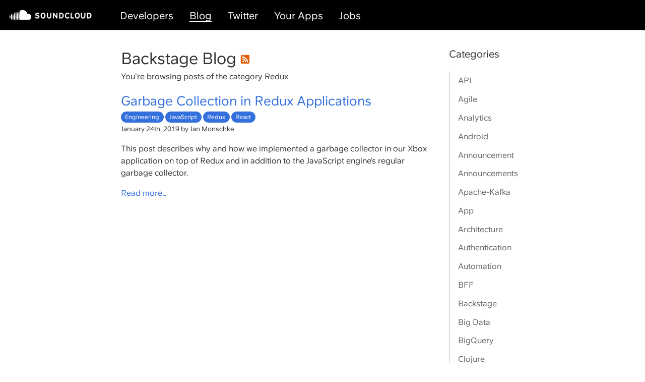

--- FILE ---
content_type: text/html
request_url: https://developers.soundcloud.com/blog/category/redux/
body_size: 13936
content:
<!DOCTYPE html><html lang="en"><head><meta charSet="utf-8"/><meta http-equiv="x-ua-compatible" content="ie=edge"/><meta name="viewport" content="width=device-width, initial-scale=1, shrink-to-fit=no"/><style data-href="/blog/styles.45835768b96dae842da4.css">code[class*=language-],pre[class*=language-]{color:#000;background:none;text-shadow:0 1px #fff;font-family:Consolas,Monaco,Andale Mono,Ubuntu Mono,monospace;font-size:1em;text-align:left;white-space:pre;word-spacing:normal;word-break:normal;word-wrap:normal;line-height:1.5;-moz-tab-size:4;-o-tab-size:4;tab-size:4;-webkit-hyphens:none;-ms-hyphens:none;hyphens:none}code[class*=language-]::selection,code[class*=language-] ::selection,pre[class*=language-]::selection,pre[class*=language-] ::selection{text-shadow:none;background:#b3d4fc}@media print{code[class*=language-],pre[class*=language-]{text-shadow:none}}pre[class*=language-]{padding:1em;margin:.5em 0;overflow:auto}:not(pre)>code[class*=language-],pre[class*=language-]{background:#f5f2f0}:not(pre)>code[class*=language-]{padding:.1em;border-radius:.3em;white-space:normal}.token.cdata,.token.comment,.token.doctype,.token.prolog{color:#708090}.token.punctuation{color:#999}.namespace{opacity:.7}.token.boolean,.token.constant,.token.deleted,.token.number,.token.property,.token.symbol,.token.tag{color:#905}.token.attr-name,.token.builtin,.token.char,.token.inserted,.token.selector,.token.string{color:#690}.language-css .token.string,.style .token.string,.token.entity,.token.operator,.token.url{color:#9a6e3a;background:hsla(0,0%,100%,.5)}.token.atrule,.token.attr-value,.token.keyword{color:#07a}.token.class-name,.token.function{color:#dd4a68}.token.important,.token.regex,.token.variable{color:#e90}.token.bold,.token.important{font-weight:700}.token.italic{font-style:italic}.token.entity{cursor:help}.navigation{height:60px}.navigation:before{content:" ";position:absolute;top:0;left:0;right:0;height:5px;display:block;background-color:#000}.navigation,.navigation__links{width:100%;background-color:#000;display:flex;align-items:center}.navigation__item,.navigation__item:hover,.navigation__item:visited{padding:16px;font-size:20px;text-decoration:none;display:block;color:#fff}.navigation__item:not(.navigation__home):after{content:" ";display:block;width:100%;height:2px;background-color:transparent;margin-top:-4px}.navigation__item.navigation__item--active:after,.navigation__item:hover:after{background-color:#fff}.navigation__home{margin-right:20px;background-position:50%;background-repeat:no-repeat;background-image:url([data-uri]);background-size:170px 22px;min-width:170px;height:22px;display:block}@media (max-width:600px){.navigation__links{display:none}}.footer__list{list-style:none;padding:0;display:flex;flex-wrap:wrap}.footer__listItem{margin-right:1em;margin-bottom:.5em}.footer__listItem.m-twitter{margin-left:auto}.footer__cookieManager,.footer__link,.footer__link:visited{color:#999}.footer__cookieManager:hover,.footer__link:hover{color:#000}.footer__cookieManager{background:none;border:none;padding:0;font:inherit;cursor:pointer;outline:inherit}@media (max-width:600px){.footer__listItem.m-twitter{margin-left:0}}@font-face{font-family:SoundCloudSans;src:url(//style.sndcdn.com/fonts/soundcloudsans500-cf1a3e1fb4cee50fe430b572d2c855b4.woff2) format("woff2"),url(//style.sndcdn.com/fonts/soundcloudsans500-cb5279eb05ca778acdf81915f999f6ab.woff) format("woff");font-weight:500;font-style:normal;font-stretch:normal;font-display:swap}body,html{margin:0;font-family:SoundCloudSans,sans-serif;font-weight:100;font-size:100%;line-height:1.5;color:#333}:root{--max-content-width:50rem;--container-padding:0 1.3rem}.layout__container{margin:2rem auto}.layout__container,.layout__spacing{max-width:var(--max-content-width);padding:var(--container-padding)}.layout__spacing{margin:0 auto}.layout__container img{max-width:100%}a,a:visited{color:#3370dd;text-decoration:none}a:hover{color:#333}a:focus{outline:thin dotted}a:active,a:hover{outline:0}h1{font-size:32px}h1,h2{font-weight:400}h2{font-size:26px}.categories{list-style-type:none;padding:0;margin:0}.categories__category{display:inline-block;margin-right:.2em}.categories__categoryLink,.categories__categoryLink:visited{text-decoration:none;background-color:#3370dd;color:#fff;font-size:.75em;padding:.3em .7em;border-radius:1em;vertical-align:middle;font-weight:500}.categories__categoryLink:hover{background-color:#000;color:#fff}.blogPost__title{margin-bottom:0}.blogPost__metadata{margin-top:0}.blogPost__categories{margin:2em 0 0}.blogPost__separator{margin:1.5em 0}.blogPost__prevNextLinks{display:flex;flex-wrap:wrap;justify-content:space-between;list-style:none;padding:0}.blogPost__content table{border-spacing:0;border-collapse:collapse;margin:0 auto}.blogPost__content thead th{color:#000;font-weight:400;background-color:#eceef0}.blogPost__content td,.blogPost__content th{padding:10px;border:1px solid #dfe2e5}.blogPost__content .footnotes ol li{position:relative}.blogPost__content .footnotes .footnote-backref{position:absolute;top:3px;left:-40px}.postList__post{margin-bottom:3em}.postList__postTilte{margin-top:0;margin-bottom:0}.sidebar__title{margin-bottom:1em;font-size:20px;font-weight:400}.sidebar__categories{list-style-type:none;padding:0;margin:0;border-left:2px solid #dedede}.sidebar__link,.sidebar__link:visited{padding-top:.4em;padding-bottom:.4em;padding-left:1em;display:block;color:#666}.sidebar__link.m-current,.sidebar__link:hover{color:#000;font-weight:500;border-left:2px solid #000;margin-left:-2px}.blogPosts{display:flex}.blogPosts__main{margin-right:2em}.blogPosts__head{margin-bottom:1em}.blogPosts__titleContainer{display:flex;align-items:baseline}.blogPosts__highlight{font-weight:400}.blogPosts__title{margin-top:0;margin-bottom:0}.blogPosts__category{margin-top:0}.blogPosts__rss{width:1.2em;height:1.2em;margin-left:.5em}.blogPosts__navLink{padding:.3em .8em;border:1px solid #ccc;border-radius:1em;font-size:.8em}.blogPosts__prevLink{float:left}.blogPosts__nextLink{float:right}@media (max-width:767px){.blogPosts__main{margin-right:0}.blogPosts__sidebar{display:none}}</style><meta name="generator" content="Gatsby 2.17.7"/><style type="text/css">.gatsby-resp-image-image{width:100%;height:100%;margin:0;vertical-align:middle;position:absolute;top:0;left:0;color:transparent;}</style><link rel="alternate" type="application/rss+xml" title="SoundCloud Backstage Blog" href="/blog/blog.rss"/><title data-react-helmet="true">Posts by category: Redux | SoundCloud Backstage Blog</title><link data-react-helmet="true" rel="shortcut icon" type="image/ico" href="[data-uri]"/><meta data-react-helmet="true" name="description" content="SoundCloud&#x27;s developer blog."/><meta data-react-helmet="true" property="og:title" content="Posts by category: Redux"/><meta data-react-helmet="true" property="og:description" content="SoundCloud&#x27;s developer blog."/><meta data-react-helmet="true" property="og:type" content="website"/><meta data-react-helmet="true" name="twitter:card" content="summary"/><meta data-react-helmet="true" name="twitter:creator" content="SoundCloud"/><meta data-react-helmet="true" name="twitter:title" content="Posts by category: Redux"/><meta data-react-helmet="true" name="twitter:description" content="SoundCloud&#x27;s developer blog."/><meta data-react-helmet="true" name="theme-color" content="#333"/><script defer="" src="https://consent.sndcdn.com/v1/consent.js"></script><script defer="" type="text/javascript">
  window.dataLayer = window.dataLayer || [];
  function gtag() {
    dataLayer.push(arguments);
  }
  gtag("js", new Date());

  gtag("config", "UA-79535818-1");

  gtag("consent", "default", {
    ad_storage: "denied",
    analytics_storage: "denied",
    functionality_storage: "denied",
    personalization_storage: "denied",
    security_storage: "granted",
    ad_user_data: "denied",
    ad_personalization: "denied",
    region: [
      "BE",
      "EL",
      "LT",
      "PT",
      "BG",
      "ES",
      "LU",
      "RO",
      "CZ",
      "FR",
      "HU",
      "SI",
      "DK",
      "HR",
      "MT",
      "SK",
      "DE",
      "IT",
      "NL",
      "FI",
      "EE",
      "CY",
      "AT",
      "SE",
      "IE",
      "LV",
      "PL",
      "US-CA",
    ],
  });

  gtag("consent", "default", {
    ad_storage: "granted",
    analytics_storage: "granted",
    functionality_storage: "granted",
    personalization_storage: "granted",
    security_storage: "granted",
    ad_user_data: "granted",
    ad_personalization: "granted",
  });


  addEventListener("DOMContentLoaded", (event) => {
    Promise.all([
      window.SCConsent.waitForCategory('C0002'),
      window.SCConsent.waitForCategory('C0004'),
    ]).then(() => {
      (function (w, d, s, l, i) {
        w[l] = w[l] || [];
        w[l].push({ "gtm.start": new Date().getTime(), event: "gtm.js" });
        var f = d.getElementsByTagName(s)[0],
          j = d.createElement(s),
          dl = l != "dataLayer" ? "&l=" + l : "";
        j.async = true;
        j.src = "https://www.googletagmanager.com/gtag/js?id=" + i;
        f.parentNode.insertBefore(j, f);
      })(window, document, "script", "dataLayer", "UA-79535818-1");
    });
  })
  </script><link as="script" rel="preload" href="/blog/webpack-runtime-a56ceb1217d45d111c43.js"/><link as="script" rel="preload" href="/blog/app-9e9173625156f3a91c2b.js"/><link as="script" rel="preload" href="/blog/styles-419e7d0102e6e9733cc6.js"/><link as="script" rel="preload" href="/blog/commons-caee72d0c39cf23459b3.js"/><link as="script" rel="preload" href="/blog/component---src-pagination-blog-posts-by-category-js-3c01a0b0dd502a0a47b6.js"/><link as="fetch" rel="preload" href="/blog/page-data/category/redux/page-data.json" crossorigin="anonymous"/></head><body><noscript id="gatsby-noscript">This app works best with JavaScript enabled.</noscript><div id="___gatsby"><div style="outline:none" tabindex="-1" role="group" id="gatsby-focus-wrapper"><nav class="navigation"><a class="navigation__item navigation__home" href="/blog/"></a><div class="navigation__links"><a href="https://developers.soundcloud.com" class="navigation__item">Developers</a><a class="navigation__item navigation__item--active" href="/blog/">Blog</a><a href="https://twitter.com/soundclouddev" class="navigation__item">Twitter</a><a href="https://soundcloud.com/you/apps" class="navigation__item">Your Apps</a><a href="https://soundcloud.com/jobs" class="navigation__item">Jobs</a></div></nav><div class="layout__container blogPosts"><div class="blogPosts__main"><div class="blogPosts__head"><div class="blogPosts__titleContainer"><h1 class="blogPosts__title">Backstage Blog</h1><a href="/blog/blog.rss"><img src="[data-uri]" class="blogPosts__rss" alt="RSS logo"/></a></div><p class="blogPosts__category">You&#x27;re browsing posts of the category<!-- --> <span class="blogPosts__highlight">Redux</span></p></div><div class="postList__post"><h2 class="postList__postTilte"><a href="/blog/garbage-collection-in-redux-applications">Garbage Collection in Redux Applications</a></h2><div><ul class="categories"><li class="categories__category"><a class="categories__categoryLink" href="/blog/category/engineering">Engineering</a></li><li class="categories__category"><a class="categories__categoryLink" href="/blog/category/javascript">JavaScript</a></li><li class="categories__category"><a aria-current="page" class="categories__categoryLink" href="/blog/category/redux">Redux</a></li><li class="categories__category"><a class="categories__categoryLink" href="/blog/category/react">React</a></li></ul></div><small>January 24th, 2019</small><small> <!-- -->by <span>Jan Monschke</span></small><div><p>This post describes why and how we implemented a garbage collector in our Xbox application on top of Redux and in addition to the JavaScript engine’s regular garbage collector.</p>
</div><p><a href="/blog/garbage-collection-in-redux-applications">Read more…</a></p></div><div class="blogPosts__nav"></div></div><div class="blogPosts__sidebar"><aside><div class="sidebar__title">Categories</div><ul class="sidebar__categories"><li class="sidebar__category"><a class="sidebar__link " href="/blog/category/api">API</a></li><li class="sidebar__category"><a class="sidebar__link " href="/blog/category/agile">Agile</a></li><li class="sidebar__category"><a class="sidebar__link " href="/blog/category/analytics">Analytics</a></li><li class="sidebar__category"><a class="sidebar__link " href="/blog/category/android">Android</a></li><li class="sidebar__category"><a class="sidebar__link " href="/blog/category/announcement">Announcement</a></li><li class="sidebar__category"><a class="sidebar__link " href="/blog/category/announcements">Announcements</a></li><li class="sidebar__category"><a class="sidebar__link " href="/blog/category/apache-kafka">Apache-Kafka</a></li><li class="sidebar__category"><a class="sidebar__link " href="/blog/category/app">App</a></li><li class="sidebar__category"><a class="sidebar__link " href="/blog/category/architecture">Architecture</a></li><li class="sidebar__category"><a class="sidebar__link " href="/blog/category/authentication">Authentication</a></li><li class="sidebar__category"><a class="sidebar__link " href="/blog/category/automation">Automation</a></li><li class="sidebar__category"><a class="sidebar__link " href="/blog/category/bff">BFF</a></li><li class="sidebar__category"><a class="sidebar__link " href="/blog/category/backstage">Backstage</a></li><li class="sidebar__category"><a class="sidebar__link " href="/blog/category/big data">Big Data</a></li><li class="sidebar__category"><a class="sidebar__link " href="/blog/category/bigquery">BigQuery</a></li><li class="sidebar__category"><a class="sidebar__link " href="/blog/category/clojure">Clojure</a></li><li class="sidebar__category"><a class="sidebar__link " href="/blog/category/code challenge">Code Challenge</a></li><li class="sidebar__category"><a class="sidebar__link " href="/blog/category/collective">Collective</a></li><li class="sidebar__category"><a class="sidebar__link " href="/blog/category/communication">Communication</a></li><li class="sidebar__category"><a class="sidebar__link " href="/blog/category/contests">Contests</a></li><li class="sidebar__category"><a class="sidebar__link " href="/blog/category/crunch">Crunch</a></li><li class="sidebar__category"><a class="sidebar__link " href="/blog/category/dei">DEI</a></li><li class="sidebar__category"><a class="sidebar__link " href="/blog/category/dagger">Dagger</a></li><li class="sidebar__category"><a class="sidebar__link " href="/blog/category/dark mode">Dark Mode</a></li><li class="sidebar__category"><a class="sidebar__link " href="/blog/category/data">Data</a></li><li class="sidebar__category"><a class="sidebar__link " href="/blog/category/data engineering">Data Engineering</a></li><li class="sidebar__category"><a class="sidebar__link " href="/blog/category/data governance">Data Governance</a></li><li class="sidebar__category"><a class="sidebar__link " href="/blog/category/data science">Data Science</a></li><li class="sidebar__category"><a class="sidebar__link " href="/blog/category/dependency injection">Dependency Injection</a></li><li class="sidebar__category"><a class="sidebar__link " href="/blog/category/dependency inversion">Dependency Inversion</a></li><li class="sidebar__category"><a class="sidebar__link " href="/blog/category/devxp">DevXP</a></li><li class="sidebar__category"><a class="sidebar__link " href="/blog/category/diversity">Diversity</a></li><li class="sidebar__category"><a class="sidebar__link " href="/blog/category/engineering">Engineering</a></li><li class="sidebar__category"><a class="sidebar__link " href="/blog/category/engineering culture">Engineering Culture</a></li><li class="sidebar__category"><a class="sidebar__link " href="/blog/category/engineering management">Engineering Management</a></li><li class="sidebar__category"><a class="sidebar__link " href="/blog/category/event-streaming">Event-Streaming</a></li><li class="sidebar__category"><a class="sidebar__link " href="/blog/category/events">Events</a></li><li class="sidebar__category"><a class="sidebar__link " href="/blog/category/finagle">Finagle</a></li><li class="sidebar__category"><a class="sidebar__link " href="/blog/category/firebase">Firebase</a></li><li class="sidebar__category"><a class="sidebar__link " href="/blog/category/flaky">Flaky</a></li><li class="sidebar__category"><a class="sidebar__link " href="/blog/category/functional programming">Functional Programming</a></li><li class="sidebar__category"><a class="sidebar__link " href="/blog/category/github">GitHub</a></li><li class="sidebar__category"><a class="sidebar__link " href="/blog/category/go">Go</a></li><li class="sidebar__category"><a class="sidebar__link " href="/blog/category/google">Google</a></li><li class="sidebar__category"><a class="sidebar__link " href="/blog/category/gradle">Gradle</a></li><li class="sidebar__category"><a class="sidebar__link " href="/blog/category/guides">Guides</a></li><li class="sidebar__category"><a class="sidebar__link " href="/blog/category/html5">HTML5</a></li><li class="sidebar__category"><a class="sidebar__link " href="/blog/category/hacks">Hacks</a></li><li class="sidebar__category"><a class="sidebar__link " href="/blog/category/hadoop">Hadoop</a></li><li class="sidebar__category"><a class="sidebar__link " href="/blog/category/humane registry">Humane Registry</a></li><li class="sidebar__category"><a class="sidebar__link " href="/blog/category/images">Images</a></li><li class="sidebar__category"><a class="sidebar__link " href="/blog/category/intervene">Intervene</a></li><li class="sidebar__category"><a class="sidebar__link " href="/blog/category/interviewing">Interviewing</a></li><li class="sidebar__category"><a class="sidebar__link " href="/blog/category/javascript">JavaScript</a></li><li class="sidebar__category"><a class="sidebar__link " href="/blog/category/knowledge sharing">Knowledge Sharing</a></li><li class="sidebar__category"><a class="sidebar__link " href="/blog/category/kotlin">Kotlin</a></li><li class="sidebar__category"><a class="sidebar__link " href="/blog/category/kotlinconf">KotlinConf</a></li><li class="sidebar__category"><a class="sidebar__link " href="/blog/category/llvm">LLVM</a></li><li class="sidebar__category"><a class="sidebar__link " href="/blog/category/large screen">Large Screen</a></li><li class="sidebar__category"><a class="sidebar__link " href="/blog/category/leadership">Leadership</a></li><li class="sidebar__category"><a class="sidebar__link " href="/blog/category/learning">Learning</a></li><li class="sidebar__category"><a class="sidebar__link " href="/blog/category/libtooling">LibTooling</a></li><li class="sidebar__category"><a class="sidebar__link " href="/blog/category/machine learning">Machine Learning</a></li><li class="sidebar__category"><a class="sidebar__link " href="/blog/category/management">Management</a></li><li class="sidebar__category"><a class="sidebar__link " href="/blog/category/media">Media</a></li><li class="sidebar__category"><a class="sidebar__link " href="/blog/category/microservices">Microservices</a></li><li class="sidebar__category"><a class="sidebar__link " href="/blog/category/mobile">Mobile</a></li><li class="sidebar__category"><a class="sidebar__link " href="/blog/category/mocking">Mocking</a></li><li class="sidebar__category"><a class="sidebar__link " href="/blog/category/monitoring">Monitoring</a></li><li class="sidebar__category"><a class="sidebar__link " href="/blog/category/open source">Open Source</a></li><li class="sidebar__category"><a class="sidebar__link " href="/blog/category/operations">Operations</a></li><li class="sidebar__category"><a class="sidebar__link " href="/blog/category/optimization">Optimization</a></li><li class="sidebar__category"><a class="sidebar__link " href="/blog/category/performance">Performance</a></li><li class="sidebar__category"><a class="sidebar__link " href="/blog/category/picasso">Picasso</a></li><li class="sidebar__category"><a class="sidebar__link " href="/blog/category/playback">Playback</a></li><li class="sidebar__category"><a class="sidebar__link " href="/blog/category/post mortem">Post Mortem</a></li><li class="sidebar__category"><a class="sidebar__link " href="/blog/category/productivity">Productivity</a></li><li class="sidebar__category"><a class="sidebar__link " href="/blog/category/project management">Project Management</a></li><li class="sidebar__category"><a class="sidebar__link " href="/blog/category/prometheus">Prometheus</a></li><li class="sidebar__category"><a class="sidebar__link " href="/blog/category/python">Python</a></li><li class="sidebar__category"><a class="sidebar__link " href="/blog/category/react">React</a></li><li class="sidebar__category"><a class="sidebar__link " href="/blog/category/react native">React Native</a></li><li class="sidebar__category"><a class="sidebar__link " href="/blog/category/recommendation system">Recommendation System</a></li><li class="sidebar__category"><a class="sidebar__link " href="/blog/category/recruiting">Recruiting</a></li><li class="sidebar__category"><a aria-current="page" class="sidebar__link m-current" href="/blog/category/redux">Redux</a></li><li class="sidebar__category"><a class="sidebar__link " href="/blog/category/release">Release</a></li><li class="sidebar__category"><a class="sidebar__link " href="/blog/category/remote">Remote</a></li><li class="sidebar__category"><a class="sidebar__link " href="/blog/category/remote work">Remote Work</a></li><li class="sidebar__category"><a class="sidebar__link " href="/blog/category/retrospective">Retrospective</a></li><li class="sidebar__category"><a class="sidebar__link " href="/blog/category/reverse dependencies">Reverse Dependencies</a></li><li class="sidebar__category"><a class="sidebar__link " href="/blog/category/ruby">Ruby</a></li><li class="sidebar__category"><a class="sidebar__link " href="/blog/category/sdks">SDKs</a></li><li class="sidebar__category"><a class="sidebar__link " href="/blog/category/sre">SRE</a></li><li class="sidebar__category"><a class="sidebar__link " href="/blog/category/scala">Scala</a></li><li class="sidebar__category"><a class="sidebar__link " href="/blog/category/scalding">Scalding</a></li><li class="sidebar__category"><a class="sidebar__link " href="/blog/category/search">Search</a></li><li class="sidebar__category"><a class="sidebar__link " href="/blog/category/search and discovery">Search and Discovery</a></li><li class="sidebar__category"><a class="sidebar__link " href="/blog/category/security">Security</a></li><li class="sidebar__category"><a class="sidebar__link " href="/blog/category/streaming">Streaming</a></li><li class="sidebar__category"><a class="sidebar__link " href="/blog/category/swift">Swift</a></li><li class="sidebar__category"><a class="sidebar__link " href="/blog/category/tech debt">Tech Debt</a></li><li class="sidebar__category"><a class="sidebar__link " href="/blog/category/tech lead">Tech Lead</a></li><li class="sidebar__category"><a class="sidebar__link " href="/blog/category/testing">Testing</a></li><li class="sidebar__category"><a class="sidebar__link " href="/blog/category/tooling">Tooling</a></li><li class="sidebar__category"><a class="sidebar__link " href="/blog/category/transcodings">Transcodings</a></li><li class="sidebar__category"><a class="sidebar__link " href="/blog/category/tuist">Tuist</a></li><li class="sidebar__category"><a class="sidebar__link " href="/blog/category/twirp">Twirp</a></li><li class="sidebar__category"><a class="sidebar__link " href="/blog/category/typescript">TypeScript</a></li><li class="sidebar__category"><a class="sidebar__link " href="/blog/category/types">Types</a></li><li class="sidebar__category"><a class="sidebar__link " href="/blog/category/typescript">Typescript</a></li><li class="sidebar__category"><a class="sidebar__link " href="/blog/category/update">Update</a></li><li class="sidebar__category"><a class="sidebar__link " href="/blog/category/updates">Updates</a></li><li class="sidebar__category"><a class="sidebar__link " href="/blog/category/wine">WINE</a></li><li class="sidebar__category"><a class="sidebar__link " href="/blog/category/web">Web</a></li><li class="sidebar__category"><a class="sidebar__link " href="/blog/category/web development">Web Development</a></li><li class="sidebar__category"><a class="sidebar__link " href="/blog/category/workshops">Workshops</a></li><li class="sidebar__category"><a class="sidebar__link " href="/blog/category/xbox">Xbox</a></li><li class="sidebar__category"><a class="sidebar__link " href="/blog/category/xcode">Xcode</a></li><li class="sidebar__category"><a class="sidebar__link " href="/blog/category/xcodegen">XcodeGen</a></li><li class="sidebar__category"><a class="sidebar__link " href="/blog/category/ast-matchers">ast-matchers</a></li><li class="sidebar__category"><a class="sidebar__link " href="/blog/category/authentication">authentication</a></li><li class="sidebar__category"><a class="sidebar__link " href="/blog/category/engineering">engineering</a></li><li class="sidebar__category"><a class="sidebar__link " href="/blog/category/ios">iOS</a></li><li class="sidebar__category"><a class="sidebar__link " href="/blog/category/oauth">oauth</a></li><li class="sidebar__category"><a class="sidebar__link " href="/blog/category/update">update</a></li></ul></aside></div></div><div class="layout__spacing"><footer><ul class="footer__list"><li class="footer__listItem"><a class="footer__link" href="http://status.soundcloud.com" target="_blank" rel="noopener noreferrer">Status</a></li><li class="footer__listItem"><a class="footer__link" href="/docs/api/privacy">Privacy</a></li><li class="footer__listItem"><a class="footer__link" href="/docs/api/cookies">Cookies</a></li><li class="footer__listItem"><button type="button" class="footer__cookieManager">Cookie Manager</button></li><li class="footer__listItem"><a class="footer__link" href="https://soundcloud.com/imprint" target="_blank" rel="noopener noreferrer">Imprint</a></li><li class="footer__listItem  m-twitter"><a class="footer__link" href="https://twitter.com/soundclouddev" target="_blank" rel="noopener noreferrer">@<!-- -->SoundCloudDev</a></li></ul></footer></div></div></div><script id="gatsby-script-loader">/*<![CDATA[*/window.pagePath="/category/redux";/*]]>*/</script><script id="gatsby-chunk-mapping">/*<![CDATA[*/window.___chunkMapping={"app":["/app-9e9173625156f3a91c2b.js"],"component---src-templates-blog-post-js":["/component---src-templates-blog-post-js-d5489d149bf2f7b6178b.js"],"component---src-pagination-blog-posts-js":["/component---src-pagination-blog-posts-js-08342fa451e63fdabea3.js"],"component---src-pagination-blog-posts-by-category-js":["/component---src-pagination-blog-posts-by-category-js-3c01a0b0dd502a0a47b6.js"],"component---src-pages-404-js":["/component---src-pages-404-js-8a3ccd61b36f3ef4b527.js"]};/*]]>*/</script><script src="/blog/component---src-pagination-blog-posts-by-category-js-3c01a0b0dd502a0a47b6.js" async=""></script><script src="/blog/commons-caee72d0c39cf23459b3.js" async=""></script><script src="/blog/styles-419e7d0102e6e9733cc6.js" async=""></script><script src="/blog/app-9e9173625156f3a91c2b.js" async=""></script><script src="/blog/webpack-runtime-a56ceb1217d45d111c43.js" async=""></script></body></html>

--- FILE ---
content_type: application/javascript
request_url: https://developers.soundcloud.com/blog/webpack-runtime-a56ceb1217d45d111c43.js
body_size: 1151
content:
!function(e){function t(t){for(var n,u,c=t[0],i=t[1],s=t[2],p=0,f=[];p<c.length;p++)u=c[p],Object.prototype.hasOwnProperty.call(o,u)&&o[u]&&f.push(o[u][0]),o[u]=0;for(n in i)Object.prototype.hasOwnProperty.call(i,n)&&(e[n]=i[n]);for(l&&l(t);f.length;)f.shift()();return a.push.apply(a,s||[]),r()}function r(){for(var e,t=0;t<a.length;t++){for(var r=a[t],n=!0,c=1;c<r.length;c++){var i=r[c];0!==o[i]&&(n=!1)}n&&(a.splice(t--,1),e=u(u.s=r[0]))}return e}var n={},o={7:0},a=[];function u(t){if(n[t])return n[t].exports;var r=n[t]={i:t,l:!1,exports:{}};return e[t].call(r.exports,r,r.exports,u),r.l=!0,r.exports}u.e=function(e){var t=[],r=o[e];if(0!==r)if(r)t.push(r[2]);else{var n=new Promise((function(t,n){r=o[e]=[t,n]}));t.push(r[2]=n);var a,c=document.createElement("script");c.charset="utf-8",c.timeout=120,u.nc&&c.setAttribute("nonce",u.nc),c.src=function(e){return u.p+""+({3:"component---src-pages-404-js",4:"component---src-pagination-blog-posts-by-category-js",5:"component---src-pagination-blog-posts-js",6:"component---src-templates-blog-post-js"}[e]||e)+"-"+{3:"8a3ccd61b36f3ef4b527",4:"3c01a0b0dd502a0a47b6",5:"08342fa451e63fdabea3",6:"d5489d149bf2f7b6178b"}[e]+".js"}(e);var i=new Error;a=function(t){c.onerror=c.onload=null,clearTimeout(s);var r=o[e];if(0!==r){if(r){var n=t&&("load"===t.type?"missing":t.type),a=t&&t.target&&t.target.src;i.message="Loading chunk "+e+" failed.\n("+n+": "+a+")",i.name="ChunkLoadError",i.type=n,i.request=a,r[1](i)}o[e]=void 0}};var s=setTimeout((function(){a({type:"timeout",target:c})}),12e4);c.onerror=c.onload=a,document.head.appendChild(c)}return Promise.all(t)},u.m=e,u.c=n,u.d=function(e,t,r){u.o(e,t)||Object.defineProperty(e,t,{enumerable:!0,get:r})},u.r=function(e){"undefined"!=typeof Symbol&&Symbol.toStringTag&&Object.defineProperty(e,Symbol.toStringTag,{value:"Module"}),Object.defineProperty(e,"__esModule",{value:!0})},u.t=function(e,t){if(1&t&&(e=u(e)),8&t)return e;if(4&t&&"object"==typeof e&&e&&e.__esModule)return e;var r=Object.create(null);if(u.r(r),Object.defineProperty(r,"default",{enumerable:!0,value:e}),2&t&&"string"!=typeof e)for(var n in e)u.d(r,n,function(t){return e[t]}.bind(null,n));return r},u.n=function(e){var t=e&&e.__esModule?function(){return e.default}:function(){return e};return u.d(t,"a",t),t},u.o=function(e,t){return Object.prototype.hasOwnProperty.call(e,t)},u.p="/blog/",u.oe=function(e){throw console.error(e),e};var c=window.webpackJsonp=window.webpackJsonp||[],i=c.push.bind(c);c.push=t,c=c.slice();for(var s=0;s<c.length;s++)t(c[s]);var l=i;r()}([]);
//# sourceMappingURL=webpack-runtime-a56ceb1217d45d111c43.js.map

--- FILE ---
content_type: application/javascript
request_url: https://developers.soundcloud.com/blog/styles-419e7d0102e6e9733cc6.js
body_size: -9
content:
(window.webpackJsonp=window.webpackJsonp||[]).push([[1],{"1iHX":function(n,c,i){},"3Vmq":function(n,c,i){},"804N":function(n,c,i){},EL5q:function(n,c,i){},"YT/5":function(n,c,i){},cXBx:function(n,c,i){},cm1C:function(n,c,i){},kwqu:function(n,c,i){},qHiR:function(n,c,i){}}]);
//# sourceMappingURL=styles-419e7d0102e6e9733cc6.js.map

--- FILE ---
content_type: application/javascript
request_url: https://developers.soundcloud.com/blog/commons-caee72d0c39cf23459b3.js
body_size: 61928
content:
(window.webpackJsonp=window.webpackJsonp||[]).push([[0],{"7oih":function(e,t,n){"use strict";var r=n("q1tI"),a=n.n(r),l=n("TJpk"),i=n.n(l),o=(n("tUrg"),n("bUK1")),u=n("Wbzz"),c=(n("804N"),function(){return a.a.createElement(u.b,{query:s,render:function(e){var t=e.site.siteMetadata.twitter;return a.a.createElement("nav",{className:"navigation"},a.a.createElement(u.a,{to:"/",className:"navigation__item navigation__home"}),a.a.createElement("div",{className:"navigation__links"},a.a.createElement("a",{href:"https://developers.soundcloud.com",className:"navigation__item"},"Developers"),a.a.createElement(u.a,{to:"/",className:"navigation__item navigation__item--active"},"Blog"),a.a.createElement("a",{href:t.link,className:"navigation__item"},"Twitter"),a.a.createElement("a",{href:"https://soundcloud.com/you/apps",className:"navigation__item"},"Your Apps"),a.a.createElement("a",{href:"https://soundcloud.com/jobs",className:"navigation__item"},"Jobs")))},data:o})}),s="952739790",f=(n("f3/d"),n("OAC7")),d=(n("1iHX"),function(){return a.a.createElement(u.b,{query:p,render:function(e){var t=e.site.siteMetadata.twitter;return a.a.createElement("footer",null,a.a.createElement("ul",{className:"footer__list"},a.a.createElement("li",{className:"footer__listItem"},a.a.createElement("a",{className:"footer__link",href:"http://status.soundcloud.com",target:"_blank",rel:"noopener noreferrer"},"Status")),a.a.createElement("li",{className:"footer__listItem"},a.a.createElement("a",{className:"footer__link",href:"/docs/api/privacy"},"Privacy")),a.a.createElement("li",{className:"footer__listItem"},a.a.createElement("a",{className:"footer__link",href:"/docs/api/cookies"},"Cookies")),a.a.createElement("li",{className:"footer__listItem"},a.a.createElement("button",{type:"button",className:"footer__cookieManager",onClick:function(){"undefined"!=typeof window&&window.SCConsent&&window.SCConsent.showConsentDialog()}},"Cookie Manager")),a.a.createElement("li",{className:"footer__listItem"},a.a.createElement("a",{className:"footer__link",href:"https://soundcloud.com/imprint",target:"_blank",rel:"noopener noreferrer"},"Imprint")),a.a.createElement("li",{className:"footer__listItem  m-twitter"},a.a.createElement("a",{className:"footer__link",href:t.link,target:"_blank",rel:"noopener noreferrer"},"@",t.name))))},data:f})}),p="3243068719",A=n("bpwf"),m=n.n(A);n("YT/5"),t.a=function(e){var t=e.className,n=void 0===t?"":t,r=e.children;return a.a.createElement(a.a.Fragment,null,a.a.createElement(i.a,{link:[{rel:"shortcut icon",type:"image/ico",href:""+m.a}]}),a.a.createElement(c,null),a.a.createElement("div",{className:"layout__container "+n},r),a.a.createElement("div",{className:"layout__spacing"},a.a.createElement(d,null)))}},"8+s/":function(e,t,n){"use strict";function r(e){return e&&"object"==typeof e&&"default"in e?e.default:e}n("V+eJ"),n("bWfx"),n("f3/d"),n("hHhE"),n("HAE/");var a=n("q1tI"),l=r(a),i=r(n("Gytx"));function o(e,t,n){return t in e?Object.defineProperty(e,t,{value:n,enumerable:!0,configurable:!0,writable:!0}):e[t]=n,e}var u=!("undefined"==typeof window||!window.document||!window.document.createElement);e.exports=function(e,t,n){if("function"!=typeof e)throw new Error("Expected reducePropsToState to be a function.");if("function"!=typeof t)throw new Error("Expected handleStateChangeOnClient to be a function.");if(void 0!==n&&"function"!=typeof n)throw new Error("Expected mapStateOnServer to either be undefined or a function.");return function(r){if("function"!=typeof r)throw new Error("Expected WrappedComponent to be a React component.");var c,s=[];function f(){c=e(s.map((function(e){return e.props}))),d.canUseDOM?t(c):n&&(c=n(c))}var d=function(e){var t,n;function a(){return e.apply(this,arguments)||this}n=e,(t=a).prototype=Object.create(n.prototype),t.prototype.constructor=t,t.__proto__=n,a.peek=function(){return c},a.rewind=function(){if(a.canUseDOM)throw new Error("You may only call rewind() on the server. Call peek() to read the current state.");var e=c;return c=void 0,s=[],e};var o=a.prototype;return o.shouldComponentUpdate=function(e){return!i(e,this.props)},o.componentWillMount=function(){s.push(this),f()},o.componentDidUpdate=function(){f()},o.componentWillUnmount=function(){var e=s.indexOf(this);s.splice(e,1),f()},o.render=function(){return l.createElement(r,this.props)},a}(a.Component);return o(d,"displayName","SideEffect("+function(e){return e.displayName||e.name||"Component"}(r)+")"),o(d,"canUseDOM",u),d}}},CB8u:function(e){e.exports=JSON.parse('{"data":{"allMarkdownRemark":{"group":[{"fieldValue":"API"},{"fieldValue":"Agile"},{"fieldValue":"Analytics"},{"fieldValue":"Android"},{"fieldValue":"Announcement"},{"fieldValue":"Announcements"},{"fieldValue":"Apache-Kafka"},{"fieldValue":"App"},{"fieldValue":"Architecture"},{"fieldValue":"Authentication"},{"fieldValue":"Automation"},{"fieldValue":"BFF"},{"fieldValue":"Backstage"},{"fieldValue":"Big Data"},{"fieldValue":"BigQuery"},{"fieldValue":"Clojure"},{"fieldValue":"Code Challenge"},{"fieldValue":"Collective"},{"fieldValue":"Communication"},{"fieldValue":"Contests"},{"fieldValue":"Crunch"},{"fieldValue":"DEI"},{"fieldValue":"Dagger"},{"fieldValue":"Dark Mode"},{"fieldValue":"Data"},{"fieldValue":"Data Engineering"},{"fieldValue":"Data Governance"},{"fieldValue":"Data Science"},{"fieldValue":"Dependency Injection"},{"fieldValue":"Dependency Inversion"},{"fieldValue":"DevXP"},{"fieldValue":"Diversity"},{"fieldValue":"Engineering"},{"fieldValue":"Engineering Culture"},{"fieldValue":"Engineering Management"},{"fieldValue":"Event-Streaming"},{"fieldValue":"Events"},{"fieldValue":"Finagle"},{"fieldValue":"Firebase"},{"fieldValue":"Flaky"},{"fieldValue":"Functional Programming"},{"fieldValue":"GitHub"},{"fieldValue":"Go"},{"fieldValue":"Google"},{"fieldValue":"Gradle"},{"fieldValue":"Guides"},{"fieldValue":"HTML5"},{"fieldValue":"Hacks"},{"fieldValue":"Hadoop"},{"fieldValue":"Humane Registry"},{"fieldValue":"Images"},{"fieldValue":"Intervene"},{"fieldValue":"Interviewing"},{"fieldValue":"JavaScript"},{"fieldValue":"Knowledge Sharing"},{"fieldValue":"Kotlin"},{"fieldValue":"KotlinConf"},{"fieldValue":"LLVM"},{"fieldValue":"Large Screen"},{"fieldValue":"Leadership"},{"fieldValue":"Learning"},{"fieldValue":"LibTooling"},{"fieldValue":"Machine Learning"},{"fieldValue":"Management"},{"fieldValue":"Media"},{"fieldValue":"Microservices"},{"fieldValue":"Mobile"},{"fieldValue":"Mocking"},{"fieldValue":"Monitoring"},{"fieldValue":"Open Source"},{"fieldValue":"Operations"},{"fieldValue":"Optimization"},{"fieldValue":"Performance"},{"fieldValue":"Picasso"},{"fieldValue":"Playback"},{"fieldValue":"Post Mortem"},{"fieldValue":"Productivity"},{"fieldValue":"Project Management"},{"fieldValue":"Prometheus"},{"fieldValue":"Python"},{"fieldValue":"React"},{"fieldValue":"React Native"},{"fieldValue":"Recommendation System"},{"fieldValue":"Recruiting"},{"fieldValue":"Redux"},{"fieldValue":"Release"},{"fieldValue":"Remote"},{"fieldValue":"Remote Work"},{"fieldValue":"Retrospective"},{"fieldValue":"Reverse Dependencies"},{"fieldValue":"Ruby"},{"fieldValue":"SDKs"},{"fieldValue":"SRE"},{"fieldValue":"Scala"},{"fieldValue":"Scalding"},{"fieldValue":"Search"},{"fieldValue":"Search and Discovery"},{"fieldValue":"Security"},{"fieldValue":"Streaming"},{"fieldValue":"Swift"},{"fieldValue":"Tech Debt"},{"fieldValue":"Tech Lead"},{"fieldValue":"Testing"},{"fieldValue":"Tooling"},{"fieldValue":"Transcodings"},{"fieldValue":"Tuist"},{"fieldValue":"Twirp"},{"fieldValue":"TypeScript"},{"fieldValue":"Types"},{"fieldValue":"Typescript"},{"fieldValue":"Update"},{"fieldValue":"Updates"},{"fieldValue":"WINE"},{"fieldValue":"Web"},{"fieldValue":"Web Development"},{"fieldValue":"Workshops"},{"fieldValue":"Xbox"},{"fieldValue":"Xcode"},{"fieldValue":"XcodeGen"},{"fieldValue":"ast-matchers"},{"fieldValue":"authentication"},{"fieldValue":"engineering"},{"fieldValue":"iOS"},{"fieldValue":"oauth"},{"fieldValue":"update"}]}}}')},CsqY:function(e){e.exports=JSON.parse('{"data":{"site":{"siteMetadata":{"title":"SoundCloud Backstage Blog","description":"SoundCloud\'s developer blog.","author":"SoundCloud","baseUrl":"https://developers.soundcloud.com"}}}}')},Gl1p:function(e,t,n){"use strict";var r=n("q1tI"),a=n.n(r),l=n("Wbzz"),i=n("7oih"),o=n("vrFN"),u=n("svvY"),c=n("L24t");n("3Vmq");var s=function(e){var t=e.posts;return a.a.createElement(a.a.Fragment,null,t.map((function(e){var t=e.node,n=t.frontmatter.title||t.fields.slug,r=t.frontmatter,i=r.categories,o=r.authors;return a.a.createElement("div",{key:t.fields.slug,className:"postList__post"},a.a.createElement("h2",{className:"postList__postTilte"},a.a.createElement(l.a,{to:t.fields.slug},n)),i&&a.a.createElement("div",null,a.a.createElement(c.a,{categories:i})),a.a.createElement("small",null,t.frontmatter.date),o&&a.a.createElement("small",null," ","by ",a.a.createElement(u.a,{authors:o})),a.a.createElement("div",{dangerouslySetInnerHTML:{__html:t.fields.teaser||t.excerpt}}),a.a.createElement("p",null,a.a.createElement(l.a,{to:t.fields.slug},"Read more…")))})))},f=n("CB8u"),d=n("YwZP"),p=n("QVZR");n("kwqu");function A(e){var t=e.allMarkdownRemark.group;return a.a.createElement("aside",null,a.a.createElement("div",{className:"sidebar__title"},"Categories"),a.a.createElement(d.Location,null,(function(e){var n=e.location;return a.a.createElement("ul",{className:"sidebar__categories"},t.map((function(e){var t,r,i=e.fieldValue,o=Object(p.categoryPermalink)(i),u=(t=n.pathname,r=o,-1!==decodeURIComponent(t).indexOf(decodeURIComponent(r)));return a.a.createElement("li",{key:i,className:"sidebar__category"},a.a.createElement(l.a,{to:o,className:"sidebar__link "+(u?"m-current":"")},i))})))})))}var m=function(){return a.a.createElement(l.b,{query:"3518601816",render:A,data:f})};var h=n("Vier"),v=n("qab3"),y=n.n(v);n("cm1C");n.d(t,"a",(function(){return g}));var g=function(e){var t,n;function r(){return e.apply(this,arguments)||this}return n=e,(t=r).prototype=Object.create(n.prototype),t.prototype.constructor=t,t.__proto__=n,r.prototype.render=function(){var e=this.props,t=e.data,n=e.pageContext,r=n.numPages,u=n.currentPage,c=n.basePathName,f=n.category,d=t.allMarkdownRemark.edges,p=r===u,A=1===u;return a.a.createElement(i.a,{className:"blogPosts"},a.a.createElement("div",{className:"blogPosts__main"},a.a.createElement("div",{className:"blogPosts__head"},a.a.createElement("div",{className:"blogPosts__titleContainer"},a.a.createElement("h1",{className:"blogPosts__title"},"Backstage Blog"),a.a.createElement("a",{href:"/blog/blog.rss"},a.a.createElement("img",{src:y.a,className:"blogPosts__rss",alt:"RSS logo"}))),!f&&a.a.createElement(o.a,{title:"All posts"}),f&&a.a.createElement(a.a.Fragment,null,a.a.createElement(o.a,{title:"Posts by category: "+f}),a.a.createElement("p",{className:"blogPosts__category"},"You're browsing posts of the category"," ",a.a.createElement("span",{className:"blogPosts__highlight"},f)))),a.a.createElement(s,{posts:d}),a.a.createElement("div",{className:"blogPosts__nav"},!A&&a.a.createElement(l.a,{to:Object(h.previousPageLink)({currentPage:u,basePathName:c}),rel:"prev",className:"blogPosts__navLink blogPosts__prevLink"},"← Newer"),!p&&a.a.createElement(l.a,{to:Object(h.nextPageLink)({currentPage:u,basePathName:c}),rel:"next",className:"blogPosts__navLink blogPosts__nextLink"},"Older →"))),a.a.createElement("div",{className:"blogPosts__sidebar"},a.a.createElement(m,null)))},r}(a.a.Component)},Gytx:function(e,t,n){n("2Spj"),n("rGqo"),n("yt8O"),n("Btvt"),n("RW0V"),e.exports=function(e,t,n,r){var a=n?n.call(r,e,t):void 0;if(void 0!==a)return!!a;if(e===t)return!0;if("object"!=typeof e||!e||"object"!=typeof t||!t)return!1;var l=Object.keys(e),i=Object.keys(t);if(l.length!==i.length)return!1;for(var o=Object.prototype.hasOwnProperty.bind(t),u=0;u<l.length;u++){var c=l[u];if(!o(c))return!1;var s=e[c],f=t[c];if(!1===(a=n?n.call(r,s,f,c):void 0)||void 0===a&&s!==f)return!1}return!0}},JhMR:function(e,t,n){"use strict";e.exports=n("KqkS")},KqkS:function(e,t,n){"use strict";var r,a,l,i,o;if(n("eM6i"),n("HAE/"),Object.defineProperty(t,"__esModule",{value:!0}),"undefined"==typeof window||"function"!=typeof MessageChannel){var u=null,c=null,s=function e(){if(null!==u)try{var n=t.unstable_now();u(!0,n),u=null}catch(r){throw setTimeout(e,0),r}},f=Date.now();t.unstable_now=function(){return Date.now()-f},r=function(e){null!==u?setTimeout(r,0,e):(u=e,setTimeout(s,0))},a=function(e,t){c=setTimeout(e,t)},l=function(){clearTimeout(c)},i=function(){return!1},o=t.unstable_forceFrameRate=function(){}}else{var d=window.performance,p=window.Date,A=window.setTimeout,m=window.clearTimeout,h=window.requestAnimationFrame,v=window.cancelAnimationFrame;if("undefined"!=typeof console&&("function"!=typeof h&&console.error("This browser doesn't support requestAnimationFrame. Make sure that you load a polyfill in older browsers. https://fb.me/react-polyfills"),"function"!=typeof v&&console.error("This browser doesn't support cancelAnimationFrame. Make sure that you load a polyfill in older browsers. https://fb.me/react-polyfills")),"object"==typeof d&&"function"==typeof d.now)t.unstable_now=function(){return d.now()};else{var y=p.now();t.unstable_now=function(){return p.now()-y}}var g=!1,b=null,w=-1,E=5,T=0;i=function(){return t.unstable_now()>=T},o=function(){},t.unstable_forceFrameRate=function(e){0>e||125<e?console.error("forceFrameRate takes a positive int between 0 and 125, forcing framerates higher than 125 fps is not unsupported"):E=0<e?Math.floor(1e3/e):33.33};var k=new MessageChannel,S=k.port2;k.port1.onmessage=function(){if(null!==b){var e=t.unstable_now();T=e+E;try{b(!0,e)?S.postMessage(null):(g=!1,b=null)}catch(n){throw S.postMessage(null),n}}else g=!1},r=function(e){b=e,g||(g=!0,S.postMessage(null))},a=function(e,n){w=A((function(){e(t.unstable_now())}),n)},l=function(){m(w),w=-1}}function C(e,t){var n=e.length;e.push(t);e:for(;;){var r=Math.floor((n-1)/2),a=e[r];if(!(void 0!==a&&0<_(a,t)))break e;e[r]=t,e[n]=a,n=r}}function P(e){return void 0===(e=e[0])?null:e}function x(e){var t=e[0];if(void 0!==t){var n=e.pop();if(n!==t){e[0]=n;e:for(var r=0,a=e.length;r<a;){var l=2*(r+1)-1,i=e[l],o=l+1,u=e[o];if(void 0!==i&&0>_(i,n))void 0!==u&&0>_(u,i)?(e[r]=u,e[o]=n,r=o):(e[r]=i,e[l]=n,r=l);else{if(!(void 0!==u&&0>_(u,n)))break e;e[r]=u,e[o]=n,r=o}}}return t}return null}function _(e,t){var n=e.sortIndex-t.sortIndex;return 0!==n?n:e.id-t.id}var N=[],M=[],I=1,L=null,O=3,R=!1,B=!1,z=!1;function D(e){for(var t=P(M);null!==t;){if(null===t.callback)x(M);else{if(!(t.startTime<=e))break;x(M),t.sortIndex=t.expirationTime,C(N,t)}t=P(M)}}function j(e){if(z=!1,D(e),!B)if(null!==P(N))B=!0,r(H);else{var t=P(M);null!==t&&a(j,t.startTime-e)}}function H(e,n){B=!1,z&&(z=!1,l()),R=!0;var r=O;try{for(D(n),L=P(N);null!==L&&(!(L.expirationTime>n)||e&&!i());){var o=L.callback;if(null!==o){L.callback=null,O=L.priorityLevel;var u=o(L.expirationTime<=n);n=t.unstable_now(),"function"==typeof u?L.callback=u:L===P(N)&&x(N),D(n)}else x(N);L=P(N)}if(null!==L)var c=!0;else{var s=P(M);null!==s&&a(j,s.startTime-n),c=!1}return c}finally{L=null,O=r,R=!1}}function V(e){switch(e){case 1:return-1;case 2:return 250;case 5:return 1073741823;case 4:return 1e4;default:return 5e3}}var F=o;t.unstable_ImmediatePriority=1,t.unstable_UserBlockingPriority=2,t.unstable_NormalPriority=3,t.unstable_IdlePriority=5,t.unstable_LowPriority=4,t.unstable_runWithPriority=function(e,t){switch(e){case 1:case 2:case 3:case 4:case 5:break;default:e=3}var n=O;O=e;try{return t()}finally{O=n}},t.unstable_next=function(e){switch(O){case 1:case 2:case 3:var t=3;break;default:t=O}var n=O;O=t;try{return e()}finally{O=n}},t.unstable_scheduleCallback=function(e,n,i){var o=t.unstable_now();if("object"==typeof i&&null!==i){var u=i.delay;u="number"==typeof u&&0<u?o+u:o,i="number"==typeof i.timeout?i.timeout:V(e)}else i=V(e),u=o;return e={id:I++,callback:n,priorityLevel:e,startTime:u,expirationTime:i=u+i,sortIndex:-1},u>o?(e.sortIndex=u,C(M,e),null===P(N)&&e===P(M)&&(z?l():z=!0,a(j,u-o))):(e.sortIndex=i,C(N,e),B||R||(B=!0,r(H))),e},t.unstable_cancelCallback=function(e){e.callback=null},t.unstable_wrapCallback=function(e){var t=O;return function(){var n=O;O=t;try{return e.apply(this,arguments)}finally{O=n}}},t.unstable_getCurrentPriorityLevel=function(){return O},t.unstable_shouldYield=function(){var e=t.unstable_now();D(e);var n=P(N);return n!==L&&null!==L&&null!==n&&null!==n.callback&&n.startTime<=e&&n.expirationTime<L.expirationTime||i()},t.unstable_requestPaint=F,t.unstable_continueExecution=function(){B||R||(B=!0,r(H))},t.unstable_pauseExecution=function(){},t.unstable_getFirstCallbackNode=function(){return P(N)},t.unstable_Profiling=null},L24t:function(e,t,n){"use strict";var r=n("q1tI"),a=n.n(r),l=n("Wbzz"),i=n("QVZR");n("EL5q");t.a=function(e){var t=e.categories;if(t&&Array.isArray(t))return a.a.createElement("ul",{className:"categories"},t.map((function(e){return a.a.createElement("li",{className:"categories__category",key:e},a.a.createElement(l.a,{to:Object(i.categoryPermalink)(e),className:"categories__categoryLink"},e))})))}},OAC7:function(e){e.exports=JSON.parse('{"data":{"site":{"siteMetadata":{"twitter":{"link":"https://twitter.com/soundclouddev","name":"SoundCloudDev"}}}}}')},OGtf:function(e,t,n){var r=n("XKFU"),a=n("eeVq"),l=n("vhPU"),i=/"/g,o=function(e,t,n,r){var a=String(l(e)),o="<"+t;return""!==n&&(o+=" "+n+'="'+String(r).replace(i,"&quot;")+'"'),o+">"+a+"</"+t+">"};e.exports=function(e,t){var n={};n[e]=t(o),r(r.P+r.F*a((function(){var t=""[e]('"');return t!==t.toLowerCase()||t.split('"').length>3})),"String",n)}},Oyvg:function(e,t,n){var r=n("dyZX"),a=n("Xbzi"),l=n("hswa").f,i=n("kJMx").f,o=n("quPj"),u=n("C/va"),c=r.RegExp,s=c,f=c.prototype,d=/a/g,p=/a/g,A=new c(d)!==d;if(n("nh4g")&&(!A||n("eeVq")((function(){return p[n("K0xU")("match")]=!1,c(d)!=d||c(p)==p||"/a/i"!=c(d,"i")})))){c=function(e,t){var n=this instanceof c,r=o(e),l=void 0===t;return!n&&r&&e.constructor===c&&l?e:a(A?new s(r&&!l?e.source:e,t):s((r=e instanceof c)?e.source:e,r&&l?u.call(e):t),n?this:f,c)};for(var m=function(e){e in c||l(c,e,{configurable:!0,get:function(){return s[e]},set:function(t){s[e]=t}})},h=i(s),v=0;h.length>v;)m(h[v++]);f.constructor=c,c.prototype=f,n("KroJ")(r,"RegExp",c)}n("elZq")("RegExp")},QVZR:function(e,t){e.exports={categoryPermalink:function(e){return void 0===e&&(e=""),"/category/"+function(e){void 0===e&&(e="");return e.toLowerCase()}(e)}}},TJpk:function(e,t,n){n("LK8F"),n("dZ+Y"),n("rGqo"),n("yt8O"),n("Btvt"),n("RW0V"),n("8+KV"),n("/SS/"),n("hHhE"),n("V+eJ"),n("HAE/"),n("91GP"),t.__esModule=!0,t.Helmet=void 0;var r=Object.assign||function(e){for(var t=1;t<arguments.length;t++){var n=arguments[t];for(var r in n)Object.prototype.hasOwnProperty.call(n,r)&&(e[r]=n[r])}return e},a=function(){function e(e,t){for(var n=0;n<t.length;n++){var r=t[n];r.enumerable=r.enumerable||!1,r.configurable=!0,"value"in r&&(r.writable=!0),Object.defineProperty(e,r.key,r)}}return function(t,n,r){return n&&e(t.prototype,n),r&&e(t,r),t}}(),l=f(n("q1tI")),i=f(n("17x9")),o=f(n("8+s/")),u=f(n("bmMU")),c=n("v1p5"),s=n("hFT/");function f(e){return e&&e.__esModule?e:{default:e}}function d(e,t){var n={};for(var r in e)t.indexOf(r)>=0||Object.prototype.hasOwnProperty.call(e,r)&&(n[r]=e[r]);return n}var p,A,m,h=(0,o.default)(c.reducePropsToState,c.handleClientStateChange,c.mapStateOnServer)((function(){return null})),v=(p=h,m=A=function(e){function t(){return function(e,t){if(!(e instanceof t))throw new TypeError("Cannot call a class as a function")}(this,t),function(e,t){if(!e)throw new ReferenceError("this hasn't been initialised - super() hasn't been called");return!t||"object"!=typeof t&&"function"!=typeof t?e:t}(this,e.apply(this,arguments))}return function(e,t){if("function"!=typeof t&&null!==t)throw new TypeError("Super expression must either be null or a function, not "+typeof t);e.prototype=Object.create(t&&t.prototype,{constructor:{value:e,enumerable:!1,writable:!0,configurable:!0}}),t&&(Object.setPrototypeOf?Object.setPrototypeOf(e,t):e.__proto__=t)}(t,e),t.prototype.shouldComponentUpdate=function(e){return!(0,u.default)(this.props,e)},t.prototype.mapNestedChildrenToProps=function(e,t){if(!t)return null;switch(e.type){case s.TAG_NAMES.SCRIPT:case s.TAG_NAMES.NOSCRIPT:return{innerHTML:t};case s.TAG_NAMES.STYLE:return{cssText:t}}throw new Error("<"+e.type+" /> elements are self-closing and can not contain children. Refer to our API for more information.")},t.prototype.flattenArrayTypeChildren=function(e){var t,n=e.child,a=e.arrayTypeChildren,l=e.newChildProps,i=e.nestedChildren;return r({},a,((t={})[n.type]=[].concat(a[n.type]||[],[r({},l,this.mapNestedChildrenToProps(n,i))]),t))},t.prototype.mapObjectTypeChildren=function(e){var t,n,a=e.child,l=e.newProps,i=e.newChildProps,o=e.nestedChildren;switch(a.type){case s.TAG_NAMES.TITLE:return r({},l,((t={})[a.type]=o,t.titleAttributes=r({},i),t));case s.TAG_NAMES.BODY:return r({},l,{bodyAttributes:r({},i)});case s.TAG_NAMES.HTML:return r({},l,{htmlAttributes:r({},i)})}return r({},l,((n={})[a.type]=r({},i),n))},t.prototype.mapArrayTypeChildrenToProps=function(e,t){var n=r({},t);return Object.keys(e).forEach((function(t){var a;n=r({},n,((a={})[t]=e[t],a))})),n},t.prototype.warnOnInvalidChildren=function(e,t){return!0},t.prototype.mapChildrenToProps=function(e,t){var n=this,r={};return l.default.Children.forEach(e,(function(e){if(e&&e.props){var a=e.props,l=a.children,i=d(a,["children"]),o=(0,c.convertReactPropstoHtmlAttributes)(i);switch(n.warnOnInvalidChildren(e,l),e.type){case s.TAG_NAMES.LINK:case s.TAG_NAMES.META:case s.TAG_NAMES.NOSCRIPT:case s.TAG_NAMES.SCRIPT:case s.TAG_NAMES.STYLE:r=n.flattenArrayTypeChildren({child:e,arrayTypeChildren:r,newChildProps:o,nestedChildren:l});break;default:t=n.mapObjectTypeChildren({child:e,newProps:t,newChildProps:o,nestedChildren:l})}}})),t=this.mapArrayTypeChildrenToProps(r,t)},t.prototype.render=function(){var e=this.props,t=e.children,n=d(e,["children"]),a=r({},n);return t&&(a=this.mapChildrenToProps(t,a)),l.default.createElement(p,a)},a(t,null,[{key:"canUseDOM",set:function(e){p.canUseDOM=e}}]),t}(l.default.Component),A.propTypes={base:i.default.object,bodyAttributes:i.default.object,children:i.default.oneOfType([i.default.arrayOf(i.default.node),i.default.node]),defaultTitle:i.default.string,defer:i.default.bool,encodeSpecialCharacters:i.default.bool,htmlAttributes:i.default.object,link:i.default.arrayOf(i.default.object),meta:i.default.arrayOf(i.default.object),noscript:i.default.arrayOf(i.default.object),onChangeClientState:i.default.func,script:i.default.arrayOf(i.default.object),style:i.default.arrayOf(i.default.object),title:i.default.string,titleAttributes:i.default.object,titleTemplate:i.default.string},A.defaultProps={defer:!0,encodeSpecialCharacters:!0},A.peek=p.peek,A.rewind=function(){var e=p.rewind();return e||(e=(0,c.mapStateOnServer)({baseTag:[],bodyAttributes:{},encodeSpecialCharacters:!0,htmlAttributes:{},linkTags:[],metaTags:[],noscriptTags:[],scriptTags:[],styleTags:[],title:"",titleAttributes:{}})),e},m);v.renderStatic=v.rewind,t.Helmet=v,t.default=v},Vier:function(e,t){function n(e){var t=e.currentPage,n=e.basePathName;return t-1==0?n||"/":(n||"")+"/page/"+t}e.exports={pagePermalink:n,nextPageLink:function(e){return n({currentPage:e.currentPage+1,basePathName:e.basePathName})},previousPageLink:function(e){var t=e.currentPage,r=e.basePathName;return n(t-1==1?{currentPage:1,basePathName:r}:{currentPage:t-1,basePathName:r})}}},Wbzz:function(e,t,n){"use strict";n.d(t,"b",(function(){return c}));var r=n("q1tI"),a=n.n(r),l=n("+ZDr"),i=n.n(l);n.d(t,"a",(function(){return i.a}));n("lw3w"),n("emEt").default.enqueue;var o=a.a.createContext({});function u(e){var t=e.staticQueryData,n=e.data,r=e.query,l=e.render,i=n?n.data:t[r]&&t[r].data;return a.a.createElement(a.a.Fragment,null,i&&l(i),!i&&a.a.createElement("div",null,"Loading (StaticQuery)"))}var c=function(e){var t=e.data,n=e.query,r=e.render,l=e.children;return a.a.createElement(o.Consumer,null,(function(e){return a.a.createElement(u,{data:t,query:n,render:r||l,staticQueryData:e})}))}},bUK1:function(e){e.exports=JSON.parse('{"data":{"site":{"siteMetadata":{"twitter":{"link":"https://twitter.com/soundclouddev"}}}}}')},bmMU:function(e,t,n){"use strict";n("f3/d"),n("SRfc"),n("a1Th"),n("h7Nl"),n("Oyvg"),n("rGqo"),n("yt8O"),n("Btvt"),n("RW0V"),n("LK8F");var r=Array.isArray,a=Object.keys,l=Object.prototype.hasOwnProperty,i="undefined"!=typeof Element;e.exports=function(e,t){try{return function e(t,n){if(t===n)return!0;if(t&&n&&"object"==typeof t&&"object"==typeof n){var o,u,c,s=r(t),f=r(n);if(s&&f){if((u=t.length)!=n.length)return!1;for(o=u;0!=o--;)if(!e(t[o],n[o]))return!1;return!0}if(s!=f)return!1;var d=t instanceof Date,p=n instanceof Date;if(d!=p)return!1;if(d&&p)return t.getTime()==n.getTime();var A=t instanceof RegExp,m=n instanceof RegExp;if(A!=m)return!1;if(A&&m)return t.toString()==n.toString();var h=a(t);if((u=h.length)!==a(n).length)return!1;for(o=u;0!=o--;)if(!l.call(n,h[o]))return!1;if(i&&t instanceof Element&&n instanceof Element)return t===n;for(o=u;0!=o--;)if(!("_owner"===(c=h[o])&&t.$$typeof||e(t[c],n[c])))return!1;return!0}return t!=t&&n!=n}(e,t)}catch(n){if(n.message&&n.message.match(/stack|recursion/i)||-2146828260===n.number)return console.warn("Warning: react-fast-compare does not handle circular references.",n.name,n.message),!1;throw n}}},bpwf:function(e,t){e.exports="[data-uri]"},"hFT/":function(e,t,n){n("DNiP"),n("rGqo"),n("yt8O"),n("Btvt"),n("RW0V"),n("bWfx"),t.__esModule=!0;t.ATTRIBUTE_NAMES={BODY:"bodyAttributes",HTML:"htmlAttributes",TITLE:"titleAttributes"};var r=t.TAG_NAMES={BASE:"base",BODY:"body",HEAD:"head",HTML:"html",LINK:"link",META:"meta",NOSCRIPT:"noscript",SCRIPT:"script",STYLE:"style",TITLE:"title"},a=(t.VALID_TAG_NAMES=Object.keys(r).map((function(e){return r[e]})),t.TAG_PROPERTIES={CHARSET:"charset",CSS_TEXT:"cssText",HREF:"href",HTTPEQUIV:"http-equiv",INNER_HTML:"innerHTML",ITEM_PROP:"itemprop",NAME:"name",PROPERTY:"property",REL:"rel",SRC:"src"},t.REACT_TAG_MAP={accesskey:"accessKey",charset:"charSet",class:"className",contenteditable:"contentEditable",contextmenu:"contextMenu","http-equiv":"httpEquiv",itemprop:"itemProp",tabindex:"tabIndex"});t.HELMET_PROPS={DEFAULT_TITLE:"defaultTitle",DEFER:"defer",ENCODE_SPECIAL_CHARACTERS:"encodeSpecialCharacters",ON_CHANGE_CLIENT_STATE:"onChangeClientState",TITLE_TEMPLATE:"titleTemplate"},t.HTML_TAG_MAP=Object.keys(a).reduce((function(e,t){return e[a[t]]=t,e}),{}),t.SELF_CLOSING_TAGS=[r.NOSCRIPT,r.SCRIPT,r.STYLE],t.HELMET_ATTRIBUTE="data-react-helmet"},i8i4:function(e,t,n){"use strict";!function e(){if("undefined"!=typeof __REACT_DEVTOOLS_GLOBAL_HOOK__&&"function"==typeof __REACT_DEVTOOLS_GLOBAL_HOOK__.checkDCE){0;try{__REACT_DEVTOOLS_GLOBAL_HOOK__.checkDCE(e)}catch(t){console.error(t)}}}(),e.exports=n("yl30")},lw3w:function(e,t,n){var r;e.exports=(r=n("rzlk"))&&r.default||r},q1tI:function(e,t,n){"use strict";e.exports=n("viRO")},qab3:function(e,t){e.exports="[data-uri]"},rzlk:function(e,t,n){"use strict";n.r(t);n("91GP");var r=n("q1tI"),a=n.n(r),l=n("IOVJ");t.default=function(e){var t=e.location,n=e.pageResources;return n?a.a.createElement(l.a,Object.assign({location:t,pageResources:n},n.json)):null}},svvY:function(e,t,n){"use strict";n.d(t,"a",(function(){return l}));n("tUrg"),n("f3/d");var r=n("q1tI"),a=n.n(r);function l(e){var t=e.authors;if(1===t.length)return i(t[0]);if(t.length>1){var n=t.pop();return a.a.createElement(a.a.Fragment,null,function(e){var t=e.length;return e.reduce((function(e,n,r){return e.push(i(n)),r<t-1&&e.push(", "),e}),[])}(t)," ","and"," ",i(n))}return null}function i(e){var t=e.name,n=e.link;return n?a.a.createElement("a",{href:n,target:"_blank",rel:"noopener noreferrer",key:t},t):a.a.createElement("span",{key:t},t)}},tUrg:function(e,t,n){"use strict";n("OGtf")("link",(function(e){return function(t){return e(this,"a","href",t)}}))},v1p5:function(e,t,n){(function(e){n("dZ+Y"),n("KKXr"),n("eM6i"),n("8+KV"),n("LK8F"),n("V+eJ"),n("rGqo"),n("yt8O"),n("Btvt"),n("RW0V"),n("0l/t"),n("bWfx"),n("DNiP"),n("pIFo"),n("91GP"),n("rE2o"),n("ioFf"),t.__esModule=!0,t.warn=t.requestAnimationFrame=t.reducePropsToState=t.mapStateOnServer=t.handleClientStateChange=t.convertReactPropstoHtmlAttributes=void 0;var r="function"==typeof Symbol&&"symbol"==typeof Symbol.iterator?function(e){return typeof e}:function(e){return e&&"function"==typeof Symbol&&e.constructor===Symbol&&e!==Symbol.prototype?"symbol":typeof e},a=Object.assign||function(e){for(var t=1;t<arguments.length;t++){var n=arguments[t];for(var r in n)Object.prototype.hasOwnProperty.call(n,r)&&(e[r]=n[r])}return e},l=u(n("q1tI")),i=u(n("MgzW")),o=n("hFT/");function u(e){return e&&e.__esModule?e:{default:e}}var c,s=function(e){var t=!(arguments.length>1&&void 0!==arguments[1])||arguments[1];return!1===t?String(e):String(e).replace(/&/g,"&amp;").replace(/</g,"&lt;").replace(/>/g,"&gt;").replace(/"/g,"&quot;").replace(/'/g,"&#x27;")},f=function(e){var t=h(e,o.TAG_NAMES.TITLE),n=h(e,o.HELMET_PROPS.TITLE_TEMPLATE);if(n&&t)return n.replace(/%s/g,(function(){return t}));var r=h(e,o.HELMET_PROPS.DEFAULT_TITLE);return t||r||void 0},d=function(e){return h(e,o.HELMET_PROPS.ON_CHANGE_CLIENT_STATE)||function(){}},p=function(e,t){return t.filter((function(t){return void 0!==t[e]})).map((function(t){return t[e]})).reduce((function(e,t){return a({},e,t)}),{})},A=function(e,t){return t.filter((function(e){return void 0!==e[o.TAG_NAMES.BASE]})).map((function(e){return e[o.TAG_NAMES.BASE]})).reverse().reduce((function(t,n){if(!t.length)for(var r=Object.keys(n),a=0;a<r.length;a++){var l=r[a].toLowerCase();if(-1!==e.indexOf(l)&&n[l])return t.concat(n)}return t}),[])},m=function(e,t,n){var a={};return n.filter((function(t){return!!Array.isArray(t[e])||(void 0!==t[e]&&w("Helmet: "+e+' should be of type "Array". Instead found type "'+r(t[e])+'"'),!1)})).map((function(t){return t[e]})).reverse().reduce((function(e,n){var r={};n.filter((function(e){for(var n=void 0,l=Object.keys(e),i=0;i<l.length;i++){var u=l[i],c=u.toLowerCase();-1===t.indexOf(c)||n===o.TAG_PROPERTIES.REL&&"canonical"===e[n].toLowerCase()||c===o.TAG_PROPERTIES.REL&&"stylesheet"===e[c].toLowerCase()||(n=c),-1===t.indexOf(u)||u!==o.TAG_PROPERTIES.INNER_HTML&&u!==o.TAG_PROPERTIES.CSS_TEXT&&u!==o.TAG_PROPERTIES.ITEM_PROP||(n=u)}if(!n||!e[n])return!1;var s=e[n].toLowerCase();return a[n]||(a[n]={}),r[n]||(r[n]={}),!a[n][s]&&(r[n][s]=!0,!0)})).reverse().forEach((function(t){return e.push(t)}));for(var l=Object.keys(r),u=0;u<l.length;u++){var c=l[u],s=(0,i.default)({},a[c],r[c]);a[c]=s}return e}),[]).reverse()},h=function(e,t){for(var n=e.length-1;n>=0;n--){var r=e[n];if(r.hasOwnProperty(t))return r[t]}return null},v=(c=Date.now(),function(e){var t=Date.now();t-c>16?(c=t,e(t)):setTimeout((function(){v(e)}),0)}),y=function(e){return clearTimeout(e)},g="undefined"!=typeof window?window.requestAnimationFrame||window.webkitRequestAnimationFrame||window.mozRequestAnimationFrame||v:e.requestAnimationFrame||v,b="undefined"!=typeof window?window.cancelAnimationFrame||window.webkitCancelAnimationFrame||window.mozCancelAnimationFrame||y:e.cancelAnimationFrame||y,w=function(e){return console&&"function"==typeof console.warn&&console.warn(e)},E=null,T=function(e,t){var n=e.baseTag,r=e.bodyAttributes,a=e.htmlAttributes,l=e.linkTags,i=e.metaTags,u=e.noscriptTags,c=e.onChangeClientState,s=e.scriptTags,f=e.styleTags,d=e.title,p=e.titleAttributes;C(o.TAG_NAMES.BODY,r),C(o.TAG_NAMES.HTML,a),S(d,p);var A={baseTag:P(o.TAG_NAMES.BASE,n),linkTags:P(o.TAG_NAMES.LINK,l),metaTags:P(o.TAG_NAMES.META,i),noscriptTags:P(o.TAG_NAMES.NOSCRIPT,u),scriptTags:P(o.TAG_NAMES.SCRIPT,s),styleTags:P(o.TAG_NAMES.STYLE,f)},m={},h={};Object.keys(A).forEach((function(e){var t=A[e],n=t.newTags,r=t.oldTags;n.length&&(m[e]=n),r.length&&(h[e]=A[e].oldTags)})),t&&t(),c(e,m,h)},k=function(e){return Array.isArray(e)?e.join(""):e},S=function(e,t){void 0!==e&&document.title!==e&&(document.title=k(e)),C(o.TAG_NAMES.TITLE,t)},C=function(e,t){var n=document.getElementsByTagName(e)[0];if(n){for(var r=n.getAttribute(o.HELMET_ATTRIBUTE),a=r?r.split(","):[],l=[].concat(a),i=Object.keys(t),u=0;u<i.length;u++){var c=i[u],s=t[c]||"";n.getAttribute(c)!==s&&n.setAttribute(c,s),-1===a.indexOf(c)&&a.push(c);var f=l.indexOf(c);-1!==f&&l.splice(f,1)}for(var d=l.length-1;d>=0;d--)n.removeAttribute(l[d]);a.length===l.length?n.removeAttribute(o.HELMET_ATTRIBUTE):n.getAttribute(o.HELMET_ATTRIBUTE)!==i.join(",")&&n.setAttribute(o.HELMET_ATTRIBUTE,i.join(","))}},P=function(e,t){var n=document.head||document.querySelector(o.TAG_NAMES.HEAD),r=n.querySelectorAll(e+"["+o.HELMET_ATTRIBUTE+"]"),a=Array.prototype.slice.call(r),l=[],i=void 0;return t&&t.length&&t.forEach((function(t){var n=document.createElement(e);for(var r in t)if(t.hasOwnProperty(r))if(r===o.TAG_PROPERTIES.INNER_HTML)n.innerHTML=t.innerHTML;else if(r===o.TAG_PROPERTIES.CSS_TEXT)n.styleSheet?n.styleSheet.cssText=t.cssText:n.appendChild(document.createTextNode(t.cssText));else{var u=void 0===t[r]?"":t[r];n.setAttribute(r,u)}n.setAttribute(o.HELMET_ATTRIBUTE,"true"),a.some((function(e,t){return i=t,n.isEqualNode(e)}))?a.splice(i,1):l.push(n)})),a.forEach((function(e){return e.parentNode.removeChild(e)})),l.forEach((function(e){return n.appendChild(e)})),{oldTags:a,newTags:l}},x=function(e){return Object.keys(e).reduce((function(t,n){var r=void 0!==e[n]?n+'="'+e[n]+'"':""+n;return t?t+" "+r:r}),"")},_=function(e){var t=arguments.length>1&&void 0!==arguments[1]?arguments[1]:{};return Object.keys(e).reduce((function(t,n){return t[o.REACT_TAG_MAP[n]||n]=e[n],t}),t)},N=function(e,t,n){switch(e){case o.TAG_NAMES.TITLE:return{toComponent:function(){return e=t.title,n=t.titleAttributes,(r={key:e})[o.HELMET_ATTRIBUTE]=!0,a=_(n,r),[l.default.createElement(o.TAG_NAMES.TITLE,a,e)];var e,n,r,a},toString:function(){return function(e,t,n,r){var a=x(n),l=k(t);return a?"<"+e+" "+o.HELMET_ATTRIBUTE+'="true" '+a+">"+s(l,r)+"</"+e+">":"<"+e+" "+o.HELMET_ATTRIBUTE+'="true">'+s(l,r)+"</"+e+">"}(e,t.title,t.titleAttributes,n)}};case o.ATTRIBUTE_NAMES.BODY:case o.ATTRIBUTE_NAMES.HTML:return{toComponent:function(){return _(t)},toString:function(){return x(t)}};default:return{toComponent:function(){return function(e,t){return t.map((function(t,n){var r,a=((r={key:n})[o.HELMET_ATTRIBUTE]=!0,r);return Object.keys(t).forEach((function(e){var n=o.REACT_TAG_MAP[e]||e;if(n===o.TAG_PROPERTIES.INNER_HTML||n===o.TAG_PROPERTIES.CSS_TEXT){var r=t.innerHTML||t.cssText;a.dangerouslySetInnerHTML={__html:r}}else a[n]=t[e]})),l.default.createElement(e,a)}))}(e,t)},toString:function(){return function(e,t,n){return t.reduce((function(t,r){var a=Object.keys(r).filter((function(e){return!(e===o.TAG_PROPERTIES.INNER_HTML||e===o.TAG_PROPERTIES.CSS_TEXT)})).reduce((function(e,t){var a=void 0===r[t]?t:t+'="'+s(r[t],n)+'"';return e?e+" "+a:a}),""),l=r.innerHTML||r.cssText||"",i=-1===o.SELF_CLOSING_TAGS.indexOf(e);return t+"<"+e+" "+o.HELMET_ATTRIBUTE+'="true" '+a+(i?"/>":">"+l+"</"+e+">")}),"")}(e,t,n)}}}};t.convertReactPropstoHtmlAttributes=function(e){var t=arguments.length>1&&void 0!==arguments[1]?arguments[1]:{};return Object.keys(e).reduce((function(t,n){return t[o.HTML_TAG_MAP[n]||n]=e[n],t}),t)},t.handleClientStateChange=function(e){E&&b(E),e.defer?E=g((function(){T(e,(function(){E=null}))})):(T(e),E=null)},t.mapStateOnServer=function(e){var t=e.baseTag,n=e.bodyAttributes,r=e.encode,a=e.htmlAttributes,l=e.linkTags,i=e.metaTags,u=e.noscriptTags,c=e.scriptTags,s=e.styleTags,f=e.title,d=void 0===f?"":f,p=e.titleAttributes;return{base:N(o.TAG_NAMES.BASE,t,r),bodyAttributes:N(o.ATTRIBUTE_NAMES.BODY,n,r),htmlAttributes:N(o.ATTRIBUTE_NAMES.HTML,a,r),link:N(o.TAG_NAMES.LINK,l,r),meta:N(o.TAG_NAMES.META,i,r),noscript:N(o.TAG_NAMES.NOSCRIPT,u,r),script:N(o.TAG_NAMES.SCRIPT,c,r),style:N(o.TAG_NAMES.STYLE,s,r),title:N(o.TAG_NAMES.TITLE,{title:d,titleAttributes:p},r)}},t.reducePropsToState=function(e){return{baseTag:A([o.TAG_PROPERTIES.HREF],e),bodyAttributes:p(o.ATTRIBUTE_NAMES.BODY,e),defer:h(e,o.HELMET_PROPS.DEFER),encode:h(e,o.HELMET_PROPS.ENCODE_SPECIAL_CHARACTERS),htmlAttributes:p(o.ATTRIBUTE_NAMES.HTML,e),linkTags:m(o.TAG_NAMES.LINK,[o.TAG_PROPERTIES.REL,o.TAG_PROPERTIES.HREF],e),metaTags:m(o.TAG_NAMES.META,[o.TAG_PROPERTIES.NAME,o.TAG_PROPERTIES.CHARSET,o.TAG_PROPERTIES.HTTPEQUIV,o.TAG_PROPERTIES.PROPERTY,o.TAG_PROPERTIES.ITEM_PROP],e),noscriptTags:m(o.TAG_NAMES.NOSCRIPT,[o.TAG_PROPERTIES.INNER_HTML],e),onChangeClientState:d(e),scriptTags:m(o.TAG_NAMES.SCRIPT,[o.TAG_PROPERTIES.SRC,o.TAG_PROPERTIES.INNER_HTML],e),styleTags:m(o.TAG_NAMES.STYLE,[o.TAG_PROPERTIES.CSS_TEXT],e),title:f(e),titleAttributes:p(o.ATTRIBUTE_NAMES.TITLE,e)}},t.requestAnimationFrame=g,t.warn=w}).call(this,n("yLpj"))},viRO:function(e,t,n){"use strict";n("2Spj"),n("a1Th"),n("h7Nl"),n("rGqo"),n("yt8O"),n("Btvt"),n("RW0V"),n("LK8F"),n("pIFo"),n("rE2o"),n("ioFf");var r=n("MgzW"),a="function"==typeof Symbol&&Symbol.for,l=a?Symbol.for("react.element"):60103,i=a?Symbol.for("react.portal"):60106,o=a?Symbol.for("react.fragment"):60107,u=a?Symbol.for("react.strict_mode"):60108,c=a?Symbol.for("react.profiler"):60114,s=a?Symbol.for("react.provider"):60109,f=a?Symbol.for("react.context"):60110,d=a?Symbol.for("react.forward_ref"):60112,p=a?Symbol.for("react.suspense"):60113;a&&Symbol.for("react.suspense_list");var A=a?Symbol.for("react.memo"):60115,m=a?Symbol.for("react.lazy"):60116;a&&Symbol.for("react.fundamental"),a&&Symbol.for("react.responder"),a&&Symbol.for("react.scope");var h="function"==typeof Symbol&&Symbol.iterator;function v(e){for(var t="https://reactjs.org/docs/error-decoder.html?invariant="+e,n=1;n<arguments.length;n++)t+="&args[]="+encodeURIComponent(arguments[n]);return"Minified React error #"+e+"; visit "+t+" for the full message or use the non-minified dev environment for full errors and additional helpful warnings."}var y={isMounted:function(){return!1},enqueueForceUpdate:function(){},enqueueReplaceState:function(){},enqueueSetState:function(){}},g={};function b(e,t,n){this.props=e,this.context=t,this.refs=g,this.updater=n||y}function w(){}function E(e,t,n){this.props=e,this.context=t,this.refs=g,this.updater=n||y}b.prototype.isReactComponent={},b.prototype.setState=function(e,t){if("object"!=typeof e&&"function"!=typeof e&&null!=e)throw Error(v(85));this.updater.enqueueSetState(this,e,t,"setState")},b.prototype.forceUpdate=function(e){this.updater.enqueueForceUpdate(this,e,"forceUpdate")},w.prototype=b.prototype;var T=E.prototype=new w;T.constructor=E,r(T,b.prototype),T.isPureReactComponent=!0;var k={current:null},S={current:null},C=Object.prototype.hasOwnProperty,P={key:!0,ref:!0,__self:!0,__source:!0};function x(e,t,n){var r,a={},i=null,o=null;if(null!=t)for(r in void 0!==t.ref&&(o=t.ref),void 0!==t.key&&(i=""+t.key),t)C.call(t,r)&&!P.hasOwnProperty(r)&&(a[r]=t[r]);var u=arguments.length-2;if(1===u)a.children=n;else if(1<u){for(var c=Array(u),s=0;s<u;s++)c[s]=arguments[s+2];a.children=c}if(e&&e.defaultProps)for(r in u=e.defaultProps)void 0===a[r]&&(a[r]=u[r]);return{$$typeof:l,type:e,key:i,ref:o,props:a,_owner:S.current}}function _(e){return"object"==typeof e&&null!==e&&e.$$typeof===l}var N=/\/+/g,M=[];function I(e,t,n,r){if(M.length){var a=M.pop();return a.result=e,a.keyPrefix=t,a.func=n,a.context=r,a.count=0,a}return{result:e,keyPrefix:t,func:n,context:r,count:0}}function L(e){e.result=null,e.keyPrefix=null,e.func=null,e.context=null,e.count=0,10>M.length&&M.push(e)}function O(e,t,n){return null==e?0:function e(t,n,r,a){var o=typeof t;"undefined"!==o&&"boolean"!==o||(t=null);var u=!1;if(null===t)u=!0;else switch(o){case"string":case"number":u=!0;break;case"object":switch(t.$$typeof){case l:case i:u=!0}}if(u)return r(a,t,""===n?"."+R(t,0):n),1;if(u=0,n=""===n?".":n+":",Array.isArray(t))for(var c=0;c<t.length;c++){var s=n+R(o=t[c],c);u+=e(o,s,r,a)}else if(null===t||"object"!=typeof t?s=null:s="function"==typeof(s=h&&t[h]||t["@@iterator"])?s:null,"function"==typeof s)for(t=s.call(t),c=0;!(o=t.next()).done;)u+=e(o=o.value,s=n+R(o,c++),r,a);else if("object"===o)throw r=""+t,Error(v(31,"[object Object]"===r?"object with keys {"+Object.keys(t).join(", ")+"}":r,""));return u}(e,"",t,n)}function R(e,t){return"object"==typeof e&&null!==e&&null!=e.key?function(e){var t={"=":"=0",":":"=2"};return"$"+(""+e).replace(/[=:]/g,(function(e){return t[e]}))}(e.key):t.toString(36)}function B(e,t){e.func.call(e.context,t,e.count++)}function z(e,t,n){var r=e.result,a=e.keyPrefix;e=e.func.call(e.context,t,e.count++),Array.isArray(e)?D(e,r,n,(function(e){return e})):null!=e&&(_(e)&&(e=function(e,t){return{$$typeof:l,type:e.type,key:t,ref:e.ref,props:e.props,_owner:e._owner}}(e,a+(!e.key||t&&t.key===e.key?"":(""+e.key).replace(N,"$&/")+"/")+n)),r.push(e))}function D(e,t,n,r,a){var l="";null!=n&&(l=(""+n).replace(N,"$&/")+"/"),O(e,z,t=I(t,l,r,a)),L(t)}function j(){var e=k.current;if(null===e)throw Error(v(321));return e}var H={Children:{map:function(e,t,n){if(null==e)return e;var r=[];return D(e,r,null,t,n),r},forEach:function(e,t,n){if(null==e)return e;O(e,B,t=I(null,null,t,n)),L(t)},count:function(e){return O(e,(function(){return null}),null)},toArray:function(e){var t=[];return D(e,t,null,(function(e){return e})),t},only:function(e){if(!_(e))throw Error(v(143));return e}},createRef:function(){return{current:null}},Component:b,PureComponent:E,createContext:function(e,t){return void 0===t&&(t=null),(e={$$typeof:f,_calculateChangedBits:t,_currentValue:e,_currentValue2:e,_threadCount:0,Provider:null,Consumer:null}).Provider={$$typeof:s,_context:e},e.Consumer=e},forwardRef:function(e){return{$$typeof:d,render:e}},lazy:function(e){return{$$typeof:m,_ctor:e,_status:-1,_result:null}},memo:function(e,t){return{$$typeof:A,type:e,compare:void 0===t?null:t}},useCallback:function(e,t){return j().useCallback(e,t)},useContext:function(e,t){return j().useContext(e,t)},useEffect:function(e,t){return j().useEffect(e,t)},useImperativeHandle:function(e,t,n){return j().useImperativeHandle(e,t,n)},useDebugValue:function(){},useLayoutEffect:function(e,t){return j().useLayoutEffect(e,t)},useMemo:function(e,t){return j().useMemo(e,t)},useReducer:function(e,t,n){return j().useReducer(e,t,n)},useRef:function(e){return j().useRef(e)},useState:function(e){return j().useState(e)},Fragment:o,Profiler:c,StrictMode:u,Suspense:p,createElement:x,cloneElement:function(e,t,n){if(null==e)throw Error(v(267,e));var a=r({},e.props),i=e.key,o=e.ref,u=e._owner;if(null!=t){if(void 0!==t.ref&&(o=t.ref,u=S.current),void 0!==t.key&&(i=""+t.key),e.type&&e.type.defaultProps)var c=e.type.defaultProps;for(s in t)C.call(t,s)&&!P.hasOwnProperty(s)&&(a[s]=void 0===t[s]&&void 0!==c?c[s]:t[s])}var s=arguments.length-2;if(1===s)a.children=n;else if(1<s){c=Array(s);for(var f=0;f<s;f++)c[f]=arguments[f+2];a.children=c}return{$$typeof:l,type:e.type,key:i,ref:o,props:a,_owner:u}},createFactory:function(e){var t=x.bind(null,e);return t.type=e,t},isValidElement:_,version:"16.11.0",__SECRET_INTERNALS_DO_NOT_USE_OR_YOU_WILL_BE_FIRED:{ReactCurrentDispatcher:k,ReactCurrentBatchConfig:{suspense:null},ReactCurrentOwner:S,IsSomeRendererActing:{current:!1},assign:r}},V={default:H},F=V&&H||V;e.exports=F.default||F},vrFN:function(e,t,n){"use strict";var r=n("CsqY"),a=n("q1tI"),l=n.n(a),i=n("TJpk"),o=n.n(i),u=n("Wbzz");function c(e){var t=e.description,n=e.lang,a=e.meta,i=e.keywords,c=e.title,f=e.image;return l.a.createElement(u.b,{query:s,render:function(e){var r=t||e.site.siteMetadata.description,u=f&&""+e.site.siteMetadata.baseUrl+f;return l.a.createElement(o.a,{htmlAttributes:{lang:n},title:c,titleTemplate:"%s | "+e.site.siteMetadata.title,meta:[{name:"description",content:r},{property:"og:title",content:c},{property:"og:description",content:r},{property:"og:type",content:"website"},{name:"twitter:card",content:"summary"},{name:"twitter:creator",content:e.site.siteMetadata.author},{name:"twitter:title",content:c},{name:"twitter:description",content:r},{name:"theme-color",content:"#333"},u&&{property:"og:image",content:u},u&&{property:"twitter:image",content:u},u&&{property:"image",content:u}].filter(Boolean).concat(i.length>0?{name:"keywords",content:i.join(", ")}:[]).concat(a)})},data:r})}c.defaultProps={lang:"en",meta:[],keywords:[]},t.a=c;var s="303484563"},yLpj:function(e,t){var n;n=function(){return this}();try{n=n||new Function("return this")()}catch(r){"object"==typeof window&&(n=window)}e.exports=n},yl30:function(e,t,n){"use strict";n("wCsR"),n("25dN"),n("Tze0"),n("RW0V"),n("T39b"),n("EK0E"),n("2Spj"),n("eM6i"),n("a1Th"),n("h7Nl"),n("HAE/"),n("KKXr"),n("rGqo"),n("yt8O"),n("Btvt"),n("XfO3"),n("9AAn"),n("pIFo"),n("f3/d"),n("rE2o"),n("ioFf"),n("8+KV"),n("LK8F"),n("V+eJ");var r=n("q1tI"),a=n("MgzW"),l=n("JhMR");function i(e){for(var t="https://reactjs.org/docs/error-decoder.html?invariant="+e,n=1;n<arguments.length;n++)t+="&args[]="+encodeURIComponent(arguments[n]);return"Minified React error #"+e+"; visit "+t+" for the full message or use the non-minified dev environment for full errors and additional helpful warnings."}if(!r)throw Error(i(227));var o=null,u={};function c(){if(o)for(var e in u){var t=u[e],n=o.indexOf(e);if(!(-1<n))throw Error(i(96,e));if(!f[n]){if(!t.extractEvents)throw Error(i(97,e));for(var r in f[n]=t,n=t.eventTypes){var a=void 0,l=n[r],c=t,p=r;if(d.hasOwnProperty(p))throw Error(i(99,p));d[p]=l;var A=l.phasedRegistrationNames;if(A){for(a in A)A.hasOwnProperty(a)&&s(A[a],c,p);a=!0}else l.registrationName?(s(l.registrationName,c,p),a=!0):a=!1;if(!a)throw Error(i(98,r,e))}}}}function s(e,t,n){if(p[e])throw Error(i(100,e));p[e]=t,A[e]=t.eventTypes[n].dependencies}var f=[],d={},p={},A={};function m(e,t,n,r,a,l,i,o,u){var c=Array.prototype.slice.call(arguments,3);try{t.apply(n,c)}catch(s){this.onError(s)}}var h=!1,v=null,y=!1,g=null,b={onError:function(e){h=!0,v=e}};function w(e,t,n,r,a,l,i,o,u){h=!1,v=null,m.apply(b,arguments)}var E=null,T=null,k=null;function S(e,t,n){var r=e.type||"unknown-event";e.currentTarget=k(n),function(e,t,n,r,a,l,o,u,c){if(w.apply(this,arguments),h){if(!h)throw Error(i(198));var s=v;h=!1,v=null,y||(y=!0,g=s)}}(r,t,void 0,e),e.currentTarget=null}function C(e,t){if(null==t)throw Error(i(30));return null==e?t:Array.isArray(e)?Array.isArray(t)?(e.push.apply(e,t),e):(e.push(t),e):Array.isArray(t)?[e].concat(t):[e,t]}function P(e,t,n){Array.isArray(e)?e.forEach(t,n):e&&t.call(n,e)}var x=null;function _(e){if(e){var t=e._dispatchListeners,n=e._dispatchInstances;if(Array.isArray(t))for(var r=0;r<t.length&&!e.isPropagationStopped();r++)S(e,t[r],n[r]);else t&&S(e,t,n);e._dispatchListeners=null,e._dispatchInstances=null,e.isPersistent()||e.constructor.release(e)}}function N(e){if(null!==e&&(x=C(x,e)),e=x,x=null,e){if(P(e,_),x)throw Error(i(95));if(y)throw e=g,y=!1,g=null,e}}var M={injectEventPluginOrder:function(e){if(o)throw Error(i(101));o=Array.prototype.slice.call(e),c()},injectEventPluginsByName:function(e){var t,n=!1;for(t in e)if(e.hasOwnProperty(t)){var r=e[t];if(!u.hasOwnProperty(t)||u[t]!==r){if(u[t])throw Error(i(102,t));u[t]=r,n=!0}}n&&c()}};function I(e,t){var n=e.stateNode;if(!n)return null;var r=E(n);if(!r)return null;n=r[t];e:switch(t){case"onClick":case"onClickCapture":case"onDoubleClick":case"onDoubleClickCapture":case"onMouseDown":case"onMouseDownCapture":case"onMouseMove":case"onMouseMoveCapture":case"onMouseUp":case"onMouseUpCapture":(r=!r.disabled)||(r=!("button"===(e=e.type)||"input"===e||"select"===e||"textarea"===e)),e=!r;break e;default:e=!1}if(e)return null;if(n&&"function"!=typeof n)throw Error(i(231,t,typeof n));return n}var L=r.__SECRET_INTERNALS_DO_NOT_USE_OR_YOU_WILL_BE_FIRED;L.hasOwnProperty("ReactCurrentDispatcher")||(L.ReactCurrentDispatcher={current:null}),L.hasOwnProperty("ReactCurrentBatchConfig")||(L.ReactCurrentBatchConfig={suspense:null});var O=/^(.*)[\\\/]/,R="function"==typeof Symbol&&Symbol.for,B=R?Symbol.for("react.element"):60103,z=R?Symbol.for("react.portal"):60106,D=R?Symbol.for("react.fragment"):60107,j=R?Symbol.for("react.strict_mode"):60108,H=R?Symbol.for("react.profiler"):60114,V=R?Symbol.for("react.provider"):60109,F=R?Symbol.for("react.context"):60110,U=R?Symbol.for("react.concurrent_mode"):60111,G=R?Symbol.for("react.forward_ref"):60112,W=R?Symbol.for("react.suspense"):60113,K=R?Symbol.for("react.suspense_list"):60120,q=R?Symbol.for("react.memo"):60115,Q=R?Symbol.for("react.lazy"):60116;R&&Symbol.for("react.fundamental"),R&&Symbol.for("react.responder"),R&&Symbol.for("react.scope");var X="function"==typeof Symbol&&Symbol.iterator;function Y(e){return null===e||"object"!=typeof e?null:"function"==typeof(e=X&&e[X]||e["@@iterator"])?e:null}function Z(e){if(null==e)return null;if("function"==typeof e)return e.displayName||e.name||null;if("string"==typeof e)return e;switch(e){case D:return"Fragment";case z:return"Portal";case H:return"Profiler";case j:return"StrictMode";case W:return"Suspense";case K:return"SuspenseList"}if("object"==typeof e)switch(e.$$typeof){case F:return"Context.Consumer";case V:return"Context.Provider";case G:var t=e.render;return t=t.displayName||t.name||"",e.displayName||(""!==t?"ForwardRef("+t+")":"ForwardRef");case q:return Z(e.type);case Q:if(e=1===e._status?e._result:null)return Z(e)}return null}function J(e){var t="";do{e:switch(e.tag){case 3:case 4:case 6:case 7:case 10:case 9:var n="";break e;default:var r=e._debugOwner,a=e._debugSource,l=Z(e.type);n=null,r&&(n=Z(r.type)),r=l,l="",a?l=" (at "+a.fileName.replace(O,"")+":"+a.lineNumber+")":n&&(l=" (created by "+n+")"),n="\n    in "+(r||"Unknown")+l}t+=n,e=e.return}while(e);return t}var $=!("undefined"==typeof window||void 0===window.document||void 0===window.document.createElement),ee=null,te=null,ne=null;function re(e){if(e=T(e)){if("function"!=typeof ee)throw Error(i(280));var t=E(e.stateNode);ee(e.stateNode,e.type,t)}}function ae(e){te?ne?ne.push(e):ne=[e]:te=e}function le(){if(te){var e=te,t=ne;if(ne=te=null,re(e),t)for(e=0;e<t.length;e++)re(t[e])}}function ie(e,t){return e(t)}function oe(e,t,n,r){return e(t,n,r)}function ue(){}var ce=ie,se=!1,fe=!1;function de(){null===te&&null===ne||(ue(),le())}new Map;var pe=/^[:A-Z_a-z\u00C0-\u00D6\u00D8-\u00F6\u00F8-\u02FF\u0370-\u037D\u037F-\u1FFF\u200C-\u200D\u2070-\u218F\u2C00-\u2FEF\u3001-\uD7FF\uF900-\uFDCF\uFDF0-\uFFFD][:A-Z_a-z\u00C0-\u00D6\u00D8-\u00F6\u00F8-\u02FF\u0370-\u037D\u037F-\u1FFF\u200C-\u200D\u2070-\u218F\u2C00-\u2FEF\u3001-\uD7FF\uF900-\uFDCF\uFDF0-\uFFFD\-.0-9\u00B7\u0300-\u036F\u203F-\u2040]*$/,Ae=Object.prototype.hasOwnProperty,me={},he={};function ve(e,t,n,r,a,l){this.acceptsBooleans=2===t||3===t||4===t,this.attributeName=r,this.attributeNamespace=a,this.mustUseProperty=n,this.propertyName=e,this.type=t,this.sanitizeURL=l}var ye={};"children dangerouslySetInnerHTML defaultValue defaultChecked innerHTML suppressContentEditableWarning suppressHydrationWarning style".split(" ").forEach((function(e){ye[e]=new ve(e,0,!1,e,null,!1)})),[["acceptCharset","accept-charset"],["className","class"],["htmlFor","for"],["httpEquiv","http-equiv"]].forEach((function(e){var t=e[0];ye[t]=new ve(t,1,!1,e[1],null,!1)})),["contentEditable","draggable","spellCheck","value"].forEach((function(e){ye[e]=new ve(e,2,!1,e.toLowerCase(),null,!1)})),["autoReverse","externalResourcesRequired","focusable","preserveAlpha"].forEach((function(e){ye[e]=new ve(e,2,!1,e,null,!1)})),"allowFullScreen async autoFocus autoPlay controls default defer disabled disablePictureInPicture formNoValidate hidden loop noModule noValidate open playsInline readOnly required reversed scoped seamless itemScope".split(" ").forEach((function(e){ye[e]=new ve(e,3,!1,e.toLowerCase(),null,!1)})),["checked","multiple","muted","selected"].forEach((function(e){ye[e]=new ve(e,3,!0,e,null,!1)})),["capture","download"].forEach((function(e){ye[e]=new ve(e,4,!1,e,null,!1)})),["cols","rows","size","span"].forEach((function(e){ye[e]=new ve(e,6,!1,e,null,!1)})),["rowSpan","start"].forEach((function(e){ye[e]=new ve(e,5,!1,e.toLowerCase(),null,!1)}));var ge=/[\-:]([a-z])/g;function be(e){return e[1].toUpperCase()}function we(e){switch(typeof e){case"boolean":case"number":case"object":case"string":case"undefined":return e;default:return""}}function Ee(e,t,n,r){var a=ye.hasOwnProperty(t)?ye[t]:null;(null!==a?0===a.type:!r&&(2<t.length&&("o"===t[0]||"O"===t[0])&&("n"===t[1]||"N"===t[1])))||(function(e,t,n,r){if(null==t||function(e,t,n,r){if(null!==n&&0===n.type)return!1;switch(typeof t){case"function":case"symbol":return!0;case"boolean":return!r&&(null!==n?!n.acceptsBooleans:"data-"!==(e=e.toLowerCase().slice(0,5))&&"aria-"!==e);default:return!1}}(e,t,n,r))return!0;if(r)return!1;if(null!==n)switch(n.type){case 3:return!t;case 4:return!1===t;case 5:return isNaN(t);case 6:return isNaN(t)||1>t}return!1}(t,n,a,r)&&(n=null),r||null===a?function(e){return!!Ae.call(he,e)||!Ae.call(me,e)&&(pe.test(e)?he[e]=!0:(me[e]=!0,!1))}(t)&&(null===n?e.removeAttribute(t):e.setAttribute(t,""+n)):a.mustUseProperty?e[a.propertyName]=null===n?3!==a.type&&"":n:(t=a.attributeName,r=a.attributeNamespace,null===n?e.removeAttribute(t):(n=3===(a=a.type)||4===a&&!0===n?"":""+n,r?e.setAttributeNS(r,t,n):e.setAttribute(t,n))))}function Te(e){var t=e.type;return(e=e.nodeName)&&"input"===e.toLowerCase()&&("checkbox"===t||"radio"===t)}function ke(e){e._valueTracker||(e._valueTracker=function(e){var t=Te(e)?"checked":"value",n=Object.getOwnPropertyDescriptor(e.constructor.prototype,t),r=""+e[t];if(!e.hasOwnProperty(t)&&void 0!==n&&"function"==typeof n.get&&"function"==typeof n.set){var a=n.get,l=n.set;return Object.defineProperty(e,t,{configurable:!0,get:function(){return a.call(this)},set:function(e){r=""+e,l.call(this,e)}}),Object.defineProperty(e,t,{enumerable:n.enumerable}),{getValue:function(){return r},setValue:function(e){r=""+e},stopTracking:function(){e._valueTracker=null,delete e[t]}}}}(e))}function Se(e){if(!e)return!1;var t=e._valueTracker;if(!t)return!0;var n=t.getValue(),r="";return e&&(r=Te(e)?e.checked?"true":"false":e.value),(e=r)!==n&&(t.setValue(e),!0)}function Ce(e,t){var n=t.checked;return a({},t,{defaultChecked:void 0,defaultValue:void 0,value:void 0,checked:null!=n?n:e._wrapperState.initialChecked})}function Pe(e,t){var n=null==t.defaultValue?"":t.defaultValue,r=null!=t.checked?t.checked:t.defaultChecked;n=we(null!=t.value?t.value:n),e._wrapperState={initialChecked:r,initialValue:n,controlled:"checkbox"===t.type||"radio"===t.type?null!=t.checked:null!=t.value}}function xe(e,t){null!=(t=t.checked)&&Ee(e,"checked",t,!1)}function _e(e,t){xe(e,t);var n=we(t.value),r=t.type;if(null!=n)"number"===r?(0===n&&""===e.value||e.value!=n)&&(e.value=""+n):e.value!==""+n&&(e.value=""+n);else if("submit"===r||"reset"===r)return void e.removeAttribute("value");t.hasOwnProperty("value")?Me(e,t.type,n):t.hasOwnProperty("defaultValue")&&Me(e,t.type,we(t.defaultValue)),null==t.checked&&null!=t.defaultChecked&&(e.defaultChecked=!!t.defaultChecked)}function Ne(e,t,n){if(t.hasOwnProperty("value")||t.hasOwnProperty("defaultValue")){var r=t.type;if(!("submit"!==r&&"reset"!==r||void 0!==t.value&&null!==t.value))return;t=""+e._wrapperState.initialValue,n||t===e.value||(e.value=t),e.defaultValue=t}""!==(n=e.name)&&(e.name=""),e.defaultChecked=!e.defaultChecked,e.defaultChecked=!!e._wrapperState.initialChecked,""!==n&&(e.name=n)}function Me(e,t,n){"number"===t&&e.ownerDocument.activeElement===e||(null==n?e.defaultValue=""+e._wrapperState.initialValue:e.defaultValue!==""+n&&(e.defaultValue=""+n))}function Ie(e,t){return e=a({children:void 0},t),(t=function(e){var t="";return r.Children.forEach(e,(function(e){null!=e&&(t+=e)})),t}(t.children))&&(e.children=t),e}function Le(e,t,n,r){if(e=e.options,t){t={};for(var a=0;a<n.length;a++)t["$"+n[a]]=!0;for(n=0;n<e.length;n++)a=t.hasOwnProperty("$"+e[n].value),e[n].selected!==a&&(e[n].selected=a),a&&r&&(e[n].defaultSelected=!0)}else{for(n=""+we(n),t=null,a=0;a<e.length;a++){if(e[a].value===n)return e[a].selected=!0,void(r&&(e[a].defaultSelected=!0));null!==t||e[a].disabled||(t=e[a])}null!==t&&(t.selected=!0)}}function Oe(e,t){if(null!=t.dangerouslySetInnerHTML)throw Error(i(91));return a({},t,{value:void 0,defaultValue:void 0,children:""+e._wrapperState.initialValue})}function Re(e,t){var n=t.value;if(null==n){if(n=t.defaultValue,null!=(t=t.children)){if(null!=n)throw Error(i(92));if(Array.isArray(t)){if(!(1>=t.length))throw Error(i(93));t=t[0]}n=t}null==n&&(n="")}e._wrapperState={initialValue:we(n)}}function Be(e,t){var n=we(t.value),r=we(t.defaultValue);null!=n&&((n=""+n)!==e.value&&(e.value=n),null==t.defaultValue&&e.defaultValue!==n&&(e.defaultValue=n)),null!=r&&(e.defaultValue=""+r)}function ze(e){var t=e.textContent;t===e._wrapperState.initialValue&&""!==t&&null!==t&&(e.value=t)}"accent-height alignment-baseline arabic-form baseline-shift cap-height clip-path clip-rule color-interpolation color-interpolation-filters color-profile color-rendering dominant-baseline enable-background fill-opacity fill-rule flood-color flood-opacity font-family font-size font-size-adjust font-stretch font-style font-variant font-weight glyph-name glyph-orientation-horizontal glyph-orientation-vertical horiz-adv-x horiz-origin-x image-rendering letter-spacing lighting-color marker-end marker-mid marker-start overline-position overline-thickness paint-order panose-1 pointer-events rendering-intent shape-rendering stop-color stop-opacity strikethrough-position strikethrough-thickness stroke-dasharray stroke-dashoffset stroke-linecap stroke-linejoin stroke-miterlimit stroke-opacity stroke-width text-anchor text-decoration text-rendering underline-position underline-thickness unicode-bidi unicode-range units-per-em v-alphabetic v-hanging v-ideographic v-mathematical vector-effect vert-adv-y vert-origin-x vert-origin-y word-spacing writing-mode xmlns:xlink x-height".split(" ").forEach((function(e){var t=e.replace(ge,be);ye[t]=new ve(t,1,!1,e,null,!1)})),"xlink:actuate xlink:arcrole xlink:role xlink:show xlink:title xlink:type".split(" ").forEach((function(e){var t=e.replace(ge,be);ye[t]=new ve(t,1,!1,e,"http://www.w3.org/1999/xlink",!1)})),["xml:base","xml:lang","xml:space"].forEach((function(e){var t=e.replace(ge,be);ye[t]=new ve(t,1,!1,e,"http://www.w3.org/XML/1998/namespace",!1)})),["tabIndex","crossOrigin"].forEach((function(e){ye[e]=new ve(e,1,!1,e.toLowerCase(),null,!1)})),ye.xlinkHref=new ve("xlinkHref",1,!1,"xlink:href","http://www.w3.org/1999/xlink",!0),["src","href","action","formAction"].forEach((function(e){ye[e]=new ve(e,1,!1,e.toLowerCase(),null,!0)}));var De={html:"http://www.w3.org/1999/xhtml",mathml:"http://www.w3.org/1998/Math/MathML",svg:"http://www.w3.org/2000/svg"};function je(e){switch(e){case"svg":return"http://www.w3.org/2000/svg";case"math":return"http://www.w3.org/1998/Math/MathML";default:return"http://www.w3.org/1999/xhtml"}}function He(e,t){return null==e||"http://www.w3.org/1999/xhtml"===e?je(t):"http://www.w3.org/2000/svg"===e&&"foreignObject"===t?"http://www.w3.org/1999/xhtml":e}var Ve,Fe=function(e){return"undefined"!=typeof MSApp&&MSApp.execUnsafeLocalFunction?function(t,n,r,a){MSApp.execUnsafeLocalFunction((function(){return e(t,n)}))}:e}((function(e,t){if(e.namespaceURI!==De.svg||"innerHTML"in e)e.innerHTML=t;else{for((Ve=Ve||document.createElement("div")).innerHTML="<svg>"+t.valueOf().toString()+"</svg>",t=Ve.firstChild;e.firstChild;)e.removeChild(e.firstChild);for(;t.firstChild;)e.appendChild(t.firstChild)}}));function Ue(e,t){if(t){var n=e.firstChild;if(n&&n===e.lastChild&&3===n.nodeType)return void(n.nodeValue=t)}e.textContent=t}function Ge(e,t){var n={};return n[e.toLowerCase()]=t.toLowerCase(),n["Webkit"+e]="webkit"+t,n["Moz"+e]="moz"+t,n}var We={animationend:Ge("Animation","AnimationEnd"),animationiteration:Ge("Animation","AnimationIteration"),animationstart:Ge("Animation","AnimationStart"),transitionend:Ge("Transition","TransitionEnd")},Ke={},qe={};function Qe(e){if(Ke[e])return Ke[e];if(!We[e])return e;var t,n=We[e];for(t in n)if(n.hasOwnProperty(t)&&t in qe)return Ke[e]=n[t];return e}$&&(qe=document.createElement("div").style,"AnimationEvent"in window||(delete We.animationend.animation,delete We.animationiteration.animation,delete We.animationstart.animation),"TransitionEvent"in window||delete We.transitionend.transition);var Xe=Qe("animationend"),Ye=Qe("animationiteration"),Ze=Qe("animationstart"),Je=Qe("transitionend"),$e="abort canplay canplaythrough durationchange emptied encrypted ended error loadeddata loadedmetadata loadstart pause play playing progress ratechange seeked seeking stalled suspend timeupdate volumechange waiting".split(" ");function et(e){var t=e,n=e;if(e.alternate)for(;t.return;)t=t.return;else{e=t;do{0!=(1026&(t=e).effectTag)&&(n=t.return),e=t.return}while(e)}return 3===t.tag?n:null}function tt(e){if(13===e.tag){var t=e.memoizedState;if(null===t&&(null!==(e=e.alternate)&&(t=e.memoizedState)),null!==t)return t.dehydrated}return null}function nt(e){if(et(e)!==e)throw Error(i(188))}function rt(e){if(!(e=function(e){var t=e.alternate;if(!t){if(null===(t=et(e)))throw Error(i(188));return t!==e?null:e}for(var n=e,r=t;;){var a=n.return;if(null===a)break;var l=a.alternate;if(null===l){if(null!==(r=a.return)){n=r;continue}break}if(a.child===l.child){for(l=a.child;l;){if(l===n)return nt(a),e;if(l===r)return nt(a),t;l=l.sibling}throw Error(i(188))}if(n.return!==r.return)n=a,r=l;else{for(var o=!1,u=a.child;u;){if(u===n){o=!0,n=a,r=l;break}if(u===r){o=!0,r=a,n=l;break}u=u.sibling}if(!o){for(u=l.child;u;){if(u===n){o=!0,n=l,r=a;break}if(u===r){o=!0,r=l,n=a;break}u=u.sibling}if(!o)throw Error(i(189))}}if(n.alternate!==r)throw Error(i(190))}if(3!==n.tag)throw Error(i(188));return n.stateNode.current===n?e:t}(e)))return null;for(var t=e;;){if(5===t.tag||6===t.tag)return t;if(t.child)t.child.return=t,t=t.child;else{if(t===e)break;for(;!t.sibling;){if(!t.return||t.return===e)return null;t=t.return}t.sibling.return=t.return,t=t.sibling}}return null}var at,lt,it,ot=!1,ut=[],ct=null,st=null,ft=null,dt=new Map,pt=new Map,At=[],mt="mousedown mouseup touchcancel touchend touchstart auxclick dblclick pointercancel pointerdown pointerup dragend dragstart drop compositionend compositionstart keydown keypress keyup input textInput close cancel copy cut paste click change contextmenu reset submit".split(" "),ht="focus blur dragenter dragleave mouseover mouseout pointerover pointerout gotpointercapture lostpointercapture".split(" ");function vt(e,t,n,r){return{blockedOn:e,topLevelType:t,eventSystemFlags:32|n,nativeEvent:r}}function yt(e,t){switch(e){case"focus":case"blur":ct=null;break;case"dragenter":case"dragleave":st=null;break;case"mouseover":case"mouseout":ft=null;break;case"pointerover":case"pointerout":dt.delete(t.pointerId);break;case"gotpointercapture":case"lostpointercapture":pt.delete(t.pointerId)}}function gt(e,t,n,r,a){return null===e||e.nativeEvent!==a?(e=vt(t,n,r,a),null!==t&&(null!==(t=pr(t))&&lt(t)),e):(e.eventSystemFlags|=r,e)}function bt(e){var t=dr(e.target);if(null!==t){var n=et(t);if(null!==n)if(13===(t=n.tag)){if(null!==(t=tt(n)))return e.blockedOn=t,void l.unstable_runWithPriority(e.priority,(function(){it(n)}))}else if(3===t&&n.stateNode.hydrate)return void(e.blockedOn=3===n.tag?n.stateNode.containerInfo:null)}e.blockedOn=null}function wt(e){if(null!==e.blockedOn)return!1;var t=Mn(e.topLevelType,e.eventSystemFlags,e.nativeEvent);if(null!==t){var n=pr(t);return null!==n&&lt(n),e.blockedOn=t,!1}return!0}function Et(e,t,n){wt(e)&&n.delete(t)}function Tt(){for(ot=!1;0<ut.length;){var e=ut[0];if(null!==e.blockedOn){null!==(e=pr(e.blockedOn))&&at(e);break}var t=Mn(e.topLevelType,e.eventSystemFlags,e.nativeEvent);null!==t?e.blockedOn=t:ut.shift()}null!==ct&&wt(ct)&&(ct=null),null!==st&&wt(st)&&(st=null),null!==ft&&wt(ft)&&(ft=null),dt.forEach(Et),pt.forEach(Et)}function kt(e,t){e.blockedOn===t&&(e.blockedOn=null,ot||(ot=!0,l.unstable_scheduleCallback(l.unstable_NormalPriority,Tt)))}function St(e){function t(t){return kt(t,e)}if(0<ut.length){kt(ut[0],e);for(var n=1;n<ut.length;n++){var r=ut[n];r.blockedOn===e&&(r.blockedOn=null)}}for(null!==ct&&kt(ct,e),null!==st&&kt(st,e),null!==ft&&kt(ft,e),dt.forEach(t),pt.forEach(t),n=0;n<At.length;n++)(r=At[n]).blockedOn===e&&(r.blockedOn=null);for(;0<At.length&&null===(n=At[0]).blockedOn;)bt(n),null===n.blockedOn&&At.shift()}function Ct(e){return(e=e.target||e.srcElement||window).correspondingUseElement&&(e=e.correspondingUseElement),3===e.nodeType?e.parentNode:e}function Pt(e){do{e=e.return}while(e&&5!==e.tag);return e||null}function xt(e,t,n){(t=I(e,n.dispatchConfig.phasedRegistrationNames[t]))&&(n._dispatchListeners=C(n._dispatchListeners,t),n._dispatchInstances=C(n._dispatchInstances,e))}function _t(e){if(e&&e.dispatchConfig.phasedRegistrationNames){for(var t=e._targetInst,n=[];t;)n.push(t),t=Pt(t);for(t=n.length;0<t--;)xt(n[t],"captured",e);for(t=0;t<n.length;t++)xt(n[t],"bubbled",e)}}function Nt(e,t,n){e&&n&&n.dispatchConfig.registrationName&&(t=I(e,n.dispatchConfig.registrationName))&&(n._dispatchListeners=C(n._dispatchListeners,t),n._dispatchInstances=C(n._dispatchInstances,e))}function Mt(e){e&&e.dispatchConfig.registrationName&&Nt(e._targetInst,null,e)}function It(e){P(e,_t)}function Lt(){return!0}function Ot(){return!1}function Rt(e,t,n,r){for(var a in this.dispatchConfig=e,this._targetInst=t,this.nativeEvent=n,e=this.constructor.Interface)e.hasOwnProperty(a)&&((t=e[a])?this[a]=t(n):"target"===a?this.target=r:this[a]=n[a]);return this.isDefaultPrevented=(null!=n.defaultPrevented?n.defaultPrevented:!1===n.returnValue)?Lt:Ot,this.isPropagationStopped=Ot,this}function Bt(e,t,n,r){if(this.eventPool.length){var a=this.eventPool.pop();return this.call(a,e,t,n,r),a}return new this(e,t,n,r)}function zt(e){if(!(e instanceof this))throw Error(i(279));e.destructor(),10>this.eventPool.length&&this.eventPool.push(e)}function Dt(e){e.eventPool=[],e.getPooled=Bt,e.release=zt}a(Rt.prototype,{preventDefault:function(){this.defaultPrevented=!0;var e=this.nativeEvent;e&&(e.preventDefault?e.preventDefault():"unknown"!=typeof e.returnValue&&(e.returnValue=!1),this.isDefaultPrevented=Lt)},stopPropagation:function(){var e=this.nativeEvent;e&&(e.stopPropagation?e.stopPropagation():"unknown"!=typeof e.cancelBubble&&(e.cancelBubble=!0),this.isPropagationStopped=Lt)},persist:function(){this.isPersistent=Lt},isPersistent:Ot,destructor:function(){var e,t=this.constructor.Interface;for(e in t)this[e]=null;this.nativeEvent=this._targetInst=this.dispatchConfig=null,this.isPropagationStopped=this.isDefaultPrevented=Ot,this._dispatchInstances=this._dispatchListeners=null}}),Rt.Interface={type:null,target:null,currentTarget:function(){return null},eventPhase:null,bubbles:null,cancelable:null,timeStamp:function(e){return e.timeStamp||Date.now()},defaultPrevented:null,isTrusted:null},Rt.extend=function(e){function t(){}function n(){return r.apply(this,arguments)}var r=this;t.prototype=r.prototype;var l=new t;return a(l,n.prototype),n.prototype=l,n.prototype.constructor=n,n.Interface=a({},r.Interface,e),n.extend=r.extend,Dt(n),n},Dt(Rt);var jt=Rt.extend({animationName:null,elapsedTime:null,pseudoElement:null}),Ht=Rt.extend({clipboardData:function(e){return"clipboardData"in e?e.clipboardData:window.clipboardData}}),Vt=Rt.extend({view:null,detail:null}),Ft=Vt.extend({relatedTarget:null});function Ut(e){var t=e.keyCode;return"charCode"in e?0===(e=e.charCode)&&13===t&&(e=13):e=t,10===e&&(e=13),32<=e||13===e?e:0}var Gt={Esc:"Escape",Spacebar:" ",Left:"ArrowLeft",Up:"ArrowUp",Right:"ArrowRight",Down:"ArrowDown",Del:"Delete",Win:"OS",Menu:"ContextMenu",Apps:"ContextMenu",Scroll:"ScrollLock",MozPrintableKey:"Unidentified"},Wt={8:"Backspace",9:"Tab",12:"Clear",13:"Enter",16:"Shift",17:"Control",18:"Alt",19:"Pause",20:"CapsLock",27:"Escape",32:" ",33:"PageUp",34:"PageDown",35:"End",36:"Home",37:"ArrowLeft",38:"ArrowUp",39:"ArrowRight",40:"ArrowDown",45:"Insert",46:"Delete",112:"F1",113:"F2",114:"F3",115:"F4",116:"F5",117:"F6",118:"F7",119:"F8",120:"F9",121:"F10",122:"F11",123:"F12",144:"NumLock",145:"ScrollLock",224:"Meta"},Kt={Alt:"altKey",Control:"ctrlKey",Meta:"metaKey",Shift:"shiftKey"};function qt(e){var t=this.nativeEvent;return t.getModifierState?t.getModifierState(e):!!(e=Kt[e])&&!!t[e]}function Qt(){return qt}for(var Xt=Vt.extend({key:function(e){if(e.key){var t=Gt[e.key]||e.key;if("Unidentified"!==t)return t}return"keypress"===e.type?13===(e=Ut(e))?"Enter":String.fromCharCode(e):"keydown"===e.type||"keyup"===e.type?Wt[e.keyCode]||"Unidentified":""},location:null,ctrlKey:null,shiftKey:null,altKey:null,metaKey:null,repeat:null,locale:null,getModifierState:Qt,charCode:function(e){return"keypress"===e.type?Ut(e):0},keyCode:function(e){return"keydown"===e.type||"keyup"===e.type?e.keyCode:0},which:function(e){return"keypress"===e.type?Ut(e):"keydown"===e.type||"keyup"===e.type?e.keyCode:0}}),Yt=0,Zt=0,Jt=!1,$t=!1,en=Vt.extend({screenX:null,screenY:null,clientX:null,clientY:null,pageX:null,pageY:null,ctrlKey:null,shiftKey:null,altKey:null,metaKey:null,getModifierState:Qt,button:null,buttons:null,relatedTarget:function(e){return e.relatedTarget||(e.fromElement===e.srcElement?e.toElement:e.fromElement)},movementX:function(e){if("movementX"in e)return e.movementX;var t=Yt;return Yt=e.screenX,Jt?"mousemove"===e.type?e.screenX-t:0:(Jt=!0,0)},movementY:function(e){if("movementY"in e)return e.movementY;var t=Zt;return Zt=e.screenY,$t?"mousemove"===e.type?e.screenY-t:0:($t=!0,0)}}),tn=en.extend({pointerId:null,width:null,height:null,pressure:null,tangentialPressure:null,tiltX:null,tiltY:null,twist:null,pointerType:null,isPrimary:null}),nn=en.extend({dataTransfer:null}),rn=Vt.extend({touches:null,targetTouches:null,changedTouches:null,altKey:null,metaKey:null,ctrlKey:null,shiftKey:null,getModifierState:Qt}),an=Rt.extend({propertyName:null,elapsedTime:null,pseudoElement:null}),ln=en.extend({deltaX:function(e){return"deltaX"in e?e.deltaX:"wheelDeltaX"in e?-e.wheelDeltaX:0},deltaY:function(e){return"deltaY"in e?e.deltaY:"wheelDeltaY"in e?-e.wheelDeltaY:"wheelDelta"in e?-e.wheelDelta:0},deltaZ:null,deltaMode:null}),on=[["blur","blur",0],["cancel","cancel",0],["click","click",0],["close","close",0],["contextmenu","contextMenu",0],["copy","copy",0],["cut","cut",0],["auxclick","auxClick",0],["dblclick","doubleClick",0],["dragend","dragEnd",0],["dragstart","dragStart",0],["drop","drop",0],["focus","focus",0],["input","input",0],["invalid","invalid",0],["keydown","keyDown",0],["keypress","keyPress",0],["keyup","keyUp",0],["mousedown","mouseDown",0],["mouseup","mouseUp",0],["paste","paste",0],["pause","pause",0],["play","play",0],["pointercancel","pointerCancel",0],["pointerdown","pointerDown",0],["pointerup","pointerUp",0],["ratechange","rateChange",0],["reset","reset",0],["seeked","seeked",0],["submit","submit",0],["touchcancel","touchCancel",0],["touchend","touchEnd",0],["touchstart","touchStart",0],["volumechange","volumeChange",0],["drag","drag",1],["dragenter","dragEnter",1],["dragexit","dragExit",1],["dragleave","dragLeave",1],["dragover","dragOver",1],["mousemove","mouseMove",1],["mouseout","mouseOut",1],["mouseover","mouseOver",1],["pointermove","pointerMove",1],["pointerout","pointerOut",1],["pointerover","pointerOver",1],["scroll","scroll",1],["toggle","toggle",1],["touchmove","touchMove",1],["wheel","wheel",1],["abort","abort",2],[Xe,"animationEnd",2],[Ye,"animationIteration",2],[Ze,"animationStart",2],["canplay","canPlay",2],["canplaythrough","canPlayThrough",2],["durationchange","durationChange",2],["emptied","emptied",2],["encrypted","encrypted",2],["ended","ended",2],["error","error",2],["gotpointercapture","gotPointerCapture",2],["load","load",2],["loadeddata","loadedData",2],["loadedmetadata","loadedMetadata",2],["loadstart","loadStart",2],["lostpointercapture","lostPointerCapture",2],["playing","playing",2],["progress","progress",2],["seeking","seeking",2],["stalled","stalled",2],["suspend","suspend",2],["timeupdate","timeUpdate",2],[Je,"transitionEnd",2],["waiting","waiting",2]],un={},cn={},sn=0;sn<on.length;sn++){var fn=on[sn],dn=fn[0],pn=fn[1],An=fn[2],mn="on"+(pn[0].toUpperCase()+pn.slice(1)),hn={phasedRegistrationNames:{bubbled:mn,captured:mn+"Capture"},dependencies:[dn],eventPriority:An};un[pn]=hn,cn[dn]=hn}var vn={eventTypes:un,getEventPriority:function(e){return void 0!==(e=cn[e])?e.eventPriority:2},extractEvents:function(e,t,n,r){var a=cn[e];if(!a)return null;switch(e){case"keypress":if(0===Ut(n))return null;case"keydown":case"keyup":e=Xt;break;case"blur":case"focus":e=Ft;break;case"click":if(2===n.button)return null;case"auxclick":case"dblclick":case"mousedown":case"mousemove":case"mouseup":case"mouseout":case"mouseover":case"contextmenu":e=en;break;case"drag":case"dragend":case"dragenter":case"dragexit":case"dragleave":case"dragover":case"dragstart":case"drop":e=nn;break;case"touchcancel":case"touchend":case"touchmove":case"touchstart":e=rn;break;case Xe:case Ye:case Ze:e=jt;break;case Je:e=an;break;case"scroll":e=Vt;break;case"wheel":e=ln;break;case"copy":case"cut":case"paste":e=Ht;break;case"gotpointercapture":case"lostpointercapture":case"pointercancel":case"pointerdown":case"pointermove":case"pointerout":case"pointerover":case"pointerup":e=tn;break;default:e=Rt}return It(t=e.getPooled(a,t,n,r)),t}},yn=l.unstable_UserBlockingPriority,gn=l.unstable_runWithPriority,bn=vn.getEventPriority,wn=10,En=[];function Tn(e){var t=e.targetInst,n=t;do{if(!n){e.ancestors.push(n);break}var r=n;if(3===r.tag)r=r.stateNode.containerInfo;else{for(;r.return;)r=r.return;r=3!==r.tag?null:r.stateNode.containerInfo}if(!r)break;5!==(t=n.tag)&&6!==t||e.ancestors.push(n),n=dr(r)}while(n);for(n=0;n<e.ancestors.length;n++){t=e.ancestors[n];var a=Ct(e.nativeEvent);r=e.topLevelType;for(var l=e.nativeEvent,i=e.eventSystemFlags,o=null,u=0;u<f.length;u++){var c=f[u];c&&(c=c.extractEvents(r,t,l,a,i))&&(o=C(o,c))}N(o)}}var kn=!0;function Sn(e,t){Cn(t,e,!1)}function Cn(e,t,n){switch(bn(t)){case 0:var r=Pn.bind(null,t,1);break;case 1:r=xn.bind(null,t,1);break;default:r=Nn.bind(null,t,1)}n?e.addEventListener(t,r,!0):e.addEventListener(t,r,!1)}function Pn(e,t,n){se||ue();var r=Nn,a=se;se=!0;try{oe(r,e,t,n)}finally{(se=a)||de()}}function xn(e,t,n){gn(yn,Nn.bind(null,e,t,n))}function _n(e,t,n,r){if(En.length){var a=En.pop();a.topLevelType=e,a.eventSystemFlags=t,a.nativeEvent=n,a.targetInst=r,e=a}else e={topLevelType:e,eventSystemFlags:t,nativeEvent:n,targetInst:r,ancestors:[]};try{if(t=Tn,n=e,fe)t(n,void 0);else{fe=!0;try{ce(t,n,void 0)}finally{fe=!1,de()}}}finally{e.topLevelType=null,e.nativeEvent=null,e.targetInst=null,e.ancestors.length=0,En.length<wn&&En.push(e)}}function Nn(e,t,n){if(kn)if(0<ut.length&&-1<mt.indexOf(e))e=vt(null,e,t,n),ut.push(e);else{var r=Mn(e,t,n);null===r?yt(e,n):-1<mt.indexOf(e)?(e=vt(r,e,t,n),ut.push(e)):function(e,t,n,r){switch(t){case"focus":return ct=gt(ct,e,t,n,r),!0;case"dragenter":return st=gt(st,e,t,n,r),!0;case"mouseover":return ft=gt(ft,e,t,n,r),!0;case"pointerover":var a=r.pointerId;return dt.set(a,gt(dt.get(a)||null,e,t,n,r)),!0;case"gotpointercapture":return a=r.pointerId,pt.set(a,gt(pt.get(a)||null,e,t,n,r)),!0}return!1}(r,e,t,n)||(yt(e,n),_n(e,t,n,null))}}function Mn(e,t,n){var r=Ct(n);if(null!==(r=dr(r))){var a=et(r);if(null===a)r=null;else{var l=a.tag;if(13===l){if(null!==(r=tt(a)))return r;r=null}else if(3===l){if(a.stateNode.hydrate)return 3===a.tag?a.stateNode.containerInfo:null;r=null}else a!==r&&(r=null)}}return _n(e,t,n,r),null}function In(e){if(!$)return!1;var t=(e="on"+e)in document;return t||((t=document.createElement("div")).setAttribute(e,"return;"),t="function"==typeof t[e]),t}var Ln=new("function"==typeof WeakMap?WeakMap:Map);function On(e){var t=Ln.get(e);return void 0===t&&(t=new Set,Ln.set(e,t)),t}function Rn(e,t,n){if(!n.has(e)){switch(e){case"scroll":Cn(t,"scroll",!0);break;case"focus":case"blur":Cn(t,"focus",!0),Cn(t,"blur",!0),n.add("blur"),n.add("focus");break;case"cancel":case"close":In(e)&&Cn(t,e,!0);break;case"invalid":case"submit":case"reset":break;default:-1===$e.indexOf(e)&&Sn(e,t)}n.add(e)}}var Bn={animationIterationCount:!0,borderImageOutset:!0,borderImageSlice:!0,borderImageWidth:!0,boxFlex:!0,boxFlexGroup:!0,boxOrdinalGroup:!0,columnCount:!0,columns:!0,flex:!0,flexGrow:!0,flexPositive:!0,flexShrink:!0,flexNegative:!0,flexOrder:!0,gridArea:!0,gridRow:!0,gridRowEnd:!0,gridRowSpan:!0,gridRowStart:!0,gridColumn:!0,gridColumnEnd:!0,gridColumnSpan:!0,gridColumnStart:!0,fontWeight:!0,lineClamp:!0,lineHeight:!0,opacity:!0,order:!0,orphans:!0,tabSize:!0,widows:!0,zIndex:!0,zoom:!0,fillOpacity:!0,floodOpacity:!0,stopOpacity:!0,strokeDasharray:!0,strokeDashoffset:!0,strokeMiterlimit:!0,strokeOpacity:!0,strokeWidth:!0},zn=["Webkit","ms","Moz","O"];function Dn(e,t,n){return null==t||"boolean"==typeof t||""===t?"":n||"number"!=typeof t||0===t||Bn.hasOwnProperty(e)&&Bn[e]?(""+t).trim():t+"px"}function jn(e,t){for(var n in e=e.style,t)if(t.hasOwnProperty(n)){var r=0===n.indexOf("--"),a=Dn(n,t[n],r);"float"===n&&(n="cssFloat"),r?e.setProperty(n,a):e[n]=a}}Object.keys(Bn).forEach((function(e){zn.forEach((function(t){t=t+e.charAt(0).toUpperCase()+e.substring(1),Bn[t]=Bn[e]}))}));var Hn=a({menuitem:!0},{area:!0,base:!0,br:!0,col:!0,embed:!0,hr:!0,img:!0,input:!0,keygen:!0,link:!0,meta:!0,param:!0,source:!0,track:!0,wbr:!0});function Vn(e,t){if(t){if(Hn[e]&&(null!=t.children||null!=t.dangerouslySetInnerHTML))throw Error(i(137,e,""));if(null!=t.dangerouslySetInnerHTML){if(null!=t.children)throw Error(i(60));if(!("object"==typeof t.dangerouslySetInnerHTML&&"__html"in t.dangerouslySetInnerHTML))throw Error(i(61))}if(null!=t.style&&"object"!=typeof t.style)throw Error(i(62,""))}}function Fn(e,t){if(-1===e.indexOf("-"))return"string"==typeof t.is;switch(e){case"annotation-xml":case"color-profile":case"font-face":case"font-face-src":case"font-face-uri":case"font-face-format":case"font-face-name":case"missing-glyph":return!1;default:return!0}}function Un(e,t){var n=On(e=9===e.nodeType||11===e.nodeType?e:e.ownerDocument);t=A[t];for(var r=0;r<t.length;r++)Rn(t[r],e,n)}function Gn(){}function Wn(e){if(void 0===(e=e||("undefined"!=typeof document?document:void 0)))return null;try{return e.activeElement||e.body}catch(pc){return e.body}}function Kn(e){for(;e&&e.firstChild;)e=e.firstChild;return e}function qn(e,t){var n,r=Kn(e);for(e=0;r;){if(3===r.nodeType){if(n=e+r.textContent.length,e<=t&&n>=t)return{node:r,offset:t-e};e=n}e:{for(;r;){if(r.nextSibling){r=r.nextSibling;break e}r=r.parentNode}r=void 0}r=Kn(r)}}function Qn(){for(var e=window,t=Wn();t instanceof e.HTMLIFrameElement;){try{var n="string"==typeof t.contentWindow.location.href}catch(r){n=!1}if(!n)break;t=Wn((e=t.contentWindow).document)}return t}function Xn(e){var t=e&&e.nodeName&&e.nodeName.toLowerCase();return t&&("input"===t&&("text"===e.type||"search"===e.type||"tel"===e.type||"url"===e.type||"password"===e.type)||"textarea"===t||"true"===e.contentEditable)}var Yn="$",Zn="/$",Jn="$?",$n="$!",er=null,tr=null;function nr(e,t){switch(e){case"button":case"input":case"select":case"textarea":return!!t.autoFocus}return!1}function rr(e,t){return"textarea"===e||"option"===e||"noscript"===e||"string"==typeof t.children||"number"==typeof t.children||"object"==typeof t.dangerouslySetInnerHTML&&null!==t.dangerouslySetInnerHTML&&null!=t.dangerouslySetInnerHTML.__html}var ar="function"==typeof setTimeout?setTimeout:void 0,lr="function"==typeof clearTimeout?clearTimeout:void 0;function ir(e){for(;null!=e;e=e.nextSibling){var t=e.nodeType;if(1===t||3===t)break}return e}function or(e){e=e.previousSibling;for(var t=0;e;){if(8===e.nodeType){var n=e.data;if(n===Yn||n===$n||n===Jn){if(0===t)return e;t--}else n===Zn&&t++}e=e.previousSibling}return null}var ur=Math.random().toString(36).slice(2),cr="__reactInternalInstance$"+ur,sr="__reactEventHandlers$"+ur,fr="__reactContainere$"+ur;function dr(e){var t=e[cr];if(t)return t;for(var n=e.parentNode;n;){if(t=n[fr]||n[cr]){if(n=t.alternate,null!==t.child||null!==n&&null!==n.child)for(e=or(e);null!==e;){if(n=e[cr])return n;e=or(e)}return t}n=(e=n).parentNode}return null}function pr(e){return!(e=e[cr]||e[fr])||5!==e.tag&&6!==e.tag&&13!==e.tag&&3!==e.tag?null:e}function Ar(e){if(5===e.tag||6===e.tag)return e.stateNode;throw Error(i(33))}function mr(e){return e[sr]||null}var hr=null,vr=null,yr=null;function gr(){if(yr)return yr;var e,t,n=vr,r=n.length,a="value"in hr?hr.value:hr.textContent,l=a.length;for(e=0;e<r&&n[e]===a[e];e++);var i=r-e;for(t=1;t<=i&&n[r-t]===a[l-t];t++);return yr=a.slice(e,1<t?1-t:void 0)}var br=Rt.extend({data:null}),wr=Rt.extend({data:null}),Er=[9,13,27,32],Tr=$&&"CompositionEvent"in window,kr=null;$&&"documentMode"in document&&(kr=document.documentMode);var Sr=$&&"TextEvent"in window&&!kr,Cr=$&&(!Tr||kr&&8<kr&&11>=kr),Pr=String.fromCharCode(32),xr={beforeInput:{phasedRegistrationNames:{bubbled:"onBeforeInput",captured:"onBeforeInputCapture"},dependencies:["compositionend","keypress","textInput","paste"]},compositionEnd:{phasedRegistrationNames:{bubbled:"onCompositionEnd",captured:"onCompositionEndCapture"},dependencies:"blur compositionend keydown keypress keyup mousedown".split(" ")},compositionStart:{phasedRegistrationNames:{bubbled:"onCompositionStart",captured:"onCompositionStartCapture"},dependencies:"blur compositionstart keydown keypress keyup mousedown".split(" ")},compositionUpdate:{phasedRegistrationNames:{bubbled:"onCompositionUpdate",captured:"onCompositionUpdateCapture"},dependencies:"blur compositionupdate keydown keypress keyup mousedown".split(" ")}},_r=!1;function Nr(e,t){switch(e){case"keyup":return-1!==Er.indexOf(t.keyCode);case"keydown":return 229!==t.keyCode;case"keypress":case"mousedown":case"blur":return!0;default:return!1}}function Mr(e){return"object"==typeof(e=e.detail)&&"data"in e?e.data:null}var Ir=!1;var Lr={eventTypes:xr,extractEvents:function(e,t,n,r){var a;if(Tr)e:{switch(e){case"compositionstart":var l=xr.compositionStart;break e;case"compositionend":l=xr.compositionEnd;break e;case"compositionupdate":l=xr.compositionUpdate;break e}l=void 0}else Ir?Nr(e,n)&&(l=xr.compositionEnd):"keydown"===e&&229===n.keyCode&&(l=xr.compositionStart);return l?(Cr&&"ko"!==n.locale&&(Ir||l!==xr.compositionStart?l===xr.compositionEnd&&Ir&&(a=gr()):(vr="value"in(hr=r)?hr.value:hr.textContent,Ir=!0)),l=br.getPooled(l,t,n,r),a?l.data=a:null!==(a=Mr(n))&&(l.data=a),It(l),a=l):a=null,(e=Sr?function(e,t){switch(e){case"compositionend":return Mr(t);case"keypress":return 32!==t.which?null:(_r=!0,Pr);case"textInput":return(e=t.data)===Pr&&_r?null:e;default:return null}}(e,n):function(e,t){if(Ir)return"compositionend"===e||!Tr&&Nr(e,t)?(e=gr(),yr=vr=hr=null,Ir=!1,e):null;switch(e){case"paste":return null;case"keypress":if(!(t.ctrlKey||t.altKey||t.metaKey)||t.ctrlKey&&t.altKey){if(t.char&&1<t.char.length)return t.char;if(t.which)return String.fromCharCode(t.which)}return null;case"compositionend":return Cr&&"ko"!==t.locale?null:t.data;default:return null}}(e,n))?((t=wr.getPooled(xr.beforeInput,t,n,r)).data=e,It(t)):t=null,null===a?t:null===t?a:[a,t]}},Or={color:!0,date:!0,datetime:!0,"datetime-local":!0,email:!0,month:!0,number:!0,password:!0,range:!0,search:!0,tel:!0,text:!0,time:!0,url:!0,week:!0};function Rr(e){var t=e&&e.nodeName&&e.nodeName.toLowerCase();return"input"===t?!!Or[e.type]:"textarea"===t}var Br={change:{phasedRegistrationNames:{bubbled:"onChange",captured:"onChangeCapture"},dependencies:"blur change click focus input keydown keyup selectionchange".split(" ")}};function zr(e,t,n){return(e=Rt.getPooled(Br.change,e,t,n)).type="change",ae(n),It(e),e}var Dr=null,jr=null;function Hr(e){N(e)}function Vr(e){if(Se(Ar(e)))return e}function Fr(e,t){if("change"===e)return t}var Ur=!1;function Gr(){Dr&&(Dr.detachEvent("onpropertychange",Wr),jr=Dr=null)}function Wr(e){if("value"===e.propertyName&&Vr(jr))if(e=zr(jr,e,Ct(e)),se)N(e);else{se=!0;try{ie(Hr,e)}finally{se=!1,de()}}}function Kr(e,t,n){"focus"===e?(Gr(),jr=n,(Dr=t).attachEvent("onpropertychange",Wr)):"blur"===e&&Gr()}function qr(e){if("selectionchange"===e||"keyup"===e||"keydown"===e)return Vr(jr)}function Qr(e,t){if("click"===e)return Vr(t)}function Xr(e,t){if("input"===e||"change"===e)return Vr(t)}$&&(Ur=In("input")&&(!document.documentMode||9<document.documentMode));var Yr,Zr={eventTypes:Br,_isInputEventSupported:Ur,extractEvents:function(e,t,n,r){var a=t?Ar(t):window,l=a.nodeName&&a.nodeName.toLowerCase();if("select"===l||"input"===l&&"file"===a.type)var i=Fr;else if(Rr(a))if(Ur)i=Xr;else{i=qr;var o=Kr}else(l=a.nodeName)&&"input"===l.toLowerCase()&&("checkbox"===a.type||"radio"===a.type)&&(i=Qr);if(i&&(i=i(e,t)))return zr(i,n,r);o&&o(e,a,t),"blur"===e&&(e=a._wrapperState)&&e.controlled&&"number"===a.type&&Me(a,"number",a.value)}},Jr={mouseEnter:{registrationName:"onMouseEnter",dependencies:["mouseout","mouseover"]},mouseLeave:{registrationName:"onMouseLeave",dependencies:["mouseout","mouseover"]},pointerEnter:{registrationName:"onPointerEnter",dependencies:["pointerout","pointerover"]},pointerLeave:{registrationName:"onPointerLeave",dependencies:["pointerout","pointerover"]}},$r={eventTypes:Jr,extractEvents:function(e,t,n,r,a){var l="mouseover"===e||"pointerover"===e,i="mouseout"===e||"pointerout"===e;if(l&&0==(32&a)&&(n.relatedTarget||n.fromElement)||!i&&!l)return null;if(a=r.window===r?r:(a=r.ownerDocument)?a.defaultView||a.parentWindow:window,i?(i=t,null!==(t=(t=n.relatedTarget||n.toElement)?dr(t):null)&&(t!==(l=et(t))||5!==t.tag&&6!==t.tag)&&(t=null)):i=null,i===t)return null;if("mouseout"===e||"mouseover"===e)var o=en,u=Jr.mouseLeave,c=Jr.mouseEnter,s="mouse";else"pointerout"!==e&&"pointerover"!==e||(o=tn,u=Jr.pointerLeave,c=Jr.pointerEnter,s="pointer");if(e=null==i?a:Ar(i),a=null==t?a:Ar(t),(u=o.getPooled(u,i,n,r)).type=s+"leave",u.target=e,u.relatedTarget=a,(r=o.getPooled(c,t,n,r)).type=s+"enter",r.target=a,r.relatedTarget=e,s=t,(o=i)&&s)e:{for(e=s,i=0,t=c=o;t;t=Pt(t))i++;for(t=0,a=e;a;a=Pt(a))t++;for(;0<i-t;)c=Pt(c),i--;for(;0<t-i;)e=Pt(e),t--;for(;i--;){if(c===e||c===e.alternate)break e;c=Pt(c),e=Pt(e)}c=null}else c=null;for(e=c,c=[];o&&o!==e&&(null===(i=o.alternate)||i!==e);)c.push(o),o=Pt(o);for(o=[];s&&s!==e&&(null===(i=s.alternate)||i!==e);)o.push(s),s=Pt(s);for(s=0;s<c.length;s++)Nt(c[s],"bubbled",u);for(s=o.length;0<s--;)Nt(o[s],"captured",r);return n===Yr?(Yr=null,[u]):(Yr=n,[u,r])}};var ea="function"==typeof Object.is?Object.is:function(e,t){return e===t&&(0!==e||1/e==1/t)||e!=e&&t!=t},ta=Object.prototype.hasOwnProperty;function na(e,t){if(ea(e,t))return!0;if("object"!=typeof e||null===e||"object"!=typeof t||null===t)return!1;var n=Object.keys(e),r=Object.keys(t);if(n.length!==r.length)return!1;for(r=0;r<n.length;r++)if(!ta.call(t,n[r])||!ea(e[n[r]],t[n[r]]))return!1;return!0}var ra=$&&"documentMode"in document&&11>=document.documentMode,aa={select:{phasedRegistrationNames:{bubbled:"onSelect",captured:"onSelectCapture"},dependencies:"blur contextmenu dragend focus keydown keyup mousedown mouseup selectionchange".split(" ")}},la=null,ia=null,oa=null,ua=!1;function ca(e,t){var n=t.window===t?t.document:9===t.nodeType?t:t.ownerDocument;return ua||null==la||la!==Wn(n)?null:("selectionStart"in(n=la)&&Xn(n)?n={start:n.selectionStart,end:n.selectionEnd}:n={anchorNode:(n=(n.ownerDocument&&n.ownerDocument.defaultView||window).getSelection()).anchorNode,anchorOffset:n.anchorOffset,focusNode:n.focusNode,focusOffset:n.focusOffset},oa&&na(oa,n)?null:(oa=n,(e=Rt.getPooled(aa.select,ia,e,t)).type="select",e.target=la,It(e),e))}var sa={eventTypes:aa,extractEvents:function(e,t,n,r){var a,l=r.window===r?r.document:9===r.nodeType?r:r.ownerDocument;if(!(a=!l)){e:{l=On(l),a=A.onSelect;for(var i=0;i<a.length;i++)if(!l.has(a[i])){l=!1;break e}l=!0}a=!l}if(a)return null;switch(l=t?Ar(t):window,e){case"focus":(Rr(l)||"true"===l.contentEditable)&&(la=l,ia=t,oa=null);break;case"blur":oa=ia=la=null;break;case"mousedown":ua=!0;break;case"contextmenu":case"mouseup":case"dragend":return ua=!1,ca(n,r);case"selectionchange":if(ra)break;case"keydown":case"keyup":return ca(n,r)}return null}};M.injectEventPluginOrder("ResponderEventPlugin SimpleEventPlugin EnterLeaveEventPlugin ChangeEventPlugin SelectEventPlugin BeforeInputEventPlugin".split(" ")),E=mr,T=pr,k=Ar,M.injectEventPluginsByName({SimpleEventPlugin:vn,EnterLeaveEventPlugin:$r,ChangeEventPlugin:Zr,SelectEventPlugin:sa,BeforeInputEventPlugin:Lr}),new Set;var fa=[],da=-1;function pa(e){0>da||(e.current=fa[da],fa[da]=null,da--)}function Aa(e,t){fa[++da]=e.current,e.current=t}var ma={},ha={current:ma},va={current:!1},ya=ma;function ga(e,t){var n=e.type.contextTypes;if(!n)return ma;var r=e.stateNode;if(r&&r.__reactInternalMemoizedUnmaskedChildContext===t)return r.__reactInternalMemoizedMaskedChildContext;var a,l={};for(a in n)l[a]=t[a];return r&&((e=e.stateNode).__reactInternalMemoizedUnmaskedChildContext=t,e.__reactInternalMemoizedMaskedChildContext=l),l}function ba(e){return null!=(e=e.childContextTypes)}function wa(e){pa(va),pa(ha)}function Ea(e){pa(va),pa(ha)}function Ta(e,t,n){if(ha.current!==ma)throw Error(i(168));Aa(ha,t),Aa(va,n)}function ka(e,t,n){var r=e.stateNode;if(e=t.childContextTypes,"function"!=typeof r.getChildContext)return n;for(var l in r=r.getChildContext())if(!(l in e))throw Error(i(108,Z(t)||"Unknown",l));return a({},n,{},r)}function Sa(e){var t=e.stateNode;return t=t&&t.__reactInternalMemoizedMergedChildContext||ma,ya=ha.current,Aa(ha,t),Aa(va,va.current),!0}function Ca(e,t,n){var r=e.stateNode;if(!r)throw Error(i(169));n?(t=ka(e,t,ya),r.__reactInternalMemoizedMergedChildContext=t,pa(va),pa(ha),Aa(ha,t)):pa(va),Aa(va,n)}var Pa=l.unstable_runWithPriority,xa=l.unstable_scheduleCallback,_a=l.unstable_cancelCallback,Na=l.unstable_shouldYield,Ma=l.unstable_requestPaint,Ia=l.unstable_now,La=l.unstable_getCurrentPriorityLevel,Oa=l.unstable_ImmediatePriority,Ra=l.unstable_UserBlockingPriority,Ba=l.unstable_NormalPriority,za=l.unstable_LowPriority,Da=l.unstable_IdlePriority,ja={},Ha=void 0!==Ma?Ma:function(){},Va=null,Fa=null,Ua=!1,Ga=Ia(),Wa=1e4>Ga?Ia:function(){return Ia()-Ga};function Ka(){switch(La()){case Oa:return 99;case Ra:return 98;case Ba:return 97;case za:return 96;case Da:return 95;default:throw Error(i(332))}}function qa(e){switch(e){case 99:return Oa;case 98:return Ra;case 97:return Ba;case 96:return za;case 95:return Da;default:throw Error(i(332))}}function Qa(e,t){return e=qa(e),Pa(e,t)}function Xa(e,t,n){return e=qa(e),xa(e,t,n)}function Ya(e){return null===Va?(Va=[e],Fa=xa(Oa,Ja)):Va.push(e),ja}function Za(){if(null!==Fa){var e=Fa;Fa=null,_a(e)}Ja()}function Ja(){if(!Ua&&null!==Va){Ua=!0;var e=0;try{var t=Va;Qa(99,(function(){for(;e<t.length;e++){var n=t[e];do{n=n(!0)}while(null!==n)}})),Va=null}catch(n){throw null!==Va&&(Va=Va.slice(e+1)),xa(Oa,Za),n}finally{Ua=!1}}}var $a=3;function el(e,t,n){return 1073741821-(1+((1073741821-e+t/10)/(n/=10)|0))*n}function tl(e,t){if(e&&e.defaultProps)for(var n in t=a({},t),e=e.defaultProps)void 0===t[n]&&(t[n]=e[n]);return t}var nl={current:null},rl=null,al=null,ll=null;function il(){ll=al=rl=null}function ol(e,t){var n=e.type._context;Aa(nl,n._currentValue),n._currentValue=t}function ul(e){var t=nl.current;pa(nl),e.type._context._currentValue=t}function cl(e,t){for(;null!==e;){var n=e.alternate;if(e.childExpirationTime<t)e.childExpirationTime=t,null!==n&&n.childExpirationTime<t&&(n.childExpirationTime=t);else{if(!(null!==n&&n.childExpirationTime<t))break;n.childExpirationTime=t}e=e.return}}function sl(e,t){rl=e,ll=al=null,null!==(e=e.dependencies)&&null!==e.firstContext&&(e.expirationTime>=t&&(Gi=!0),e.firstContext=null)}function fl(e,t){if(ll!==e&&!1!==t&&0!==t)if("number"==typeof t&&1073741823!==t||(ll=e,t=1073741823),t={context:e,observedBits:t,next:null},null===al){if(null===rl)throw Error(i(308));al=t,rl.dependencies={expirationTime:0,firstContext:t,responders:null}}else al=al.next=t;return e._currentValue}var dl=!1;function pl(e){return{baseState:e,firstUpdate:null,lastUpdate:null,firstCapturedUpdate:null,lastCapturedUpdate:null,firstEffect:null,lastEffect:null,firstCapturedEffect:null,lastCapturedEffect:null}}function Al(e){return{baseState:e.baseState,firstUpdate:e.firstUpdate,lastUpdate:e.lastUpdate,firstCapturedUpdate:null,lastCapturedUpdate:null,firstEffect:null,lastEffect:null,firstCapturedEffect:null,lastCapturedEffect:null}}function ml(e,t){return{expirationTime:e,suspenseConfig:t,tag:0,payload:null,callback:null,next:null,nextEffect:null}}function hl(e,t){null===e.lastUpdate?e.firstUpdate=e.lastUpdate=t:(e.lastUpdate.next=t,e.lastUpdate=t)}function vl(e,t){var n=e.alternate;if(null===n){var r=e.updateQueue,a=null;null===r&&(r=e.updateQueue=pl(e.memoizedState))}else r=e.updateQueue,a=n.updateQueue,null===r?null===a?(r=e.updateQueue=pl(e.memoizedState),a=n.updateQueue=pl(n.memoizedState)):r=e.updateQueue=Al(a):null===a&&(a=n.updateQueue=Al(r));null===a||r===a?hl(r,t):null===r.lastUpdate||null===a.lastUpdate?(hl(r,t),hl(a,t)):(hl(r,t),a.lastUpdate=t)}function yl(e,t){var n=e.updateQueue;null===(n=null===n?e.updateQueue=pl(e.memoizedState):gl(e,n)).lastCapturedUpdate?n.firstCapturedUpdate=n.lastCapturedUpdate=t:(n.lastCapturedUpdate.next=t,n.lastCapturedUpdate=t)}function gl(e,t){var n=e.alternate;return null!==n&&t===n.updateQueue&&(t=e.updateQueue=Al(t)),t}function bl(e,t,n,r,l,i){switch(n.tag){case 1:return"function"==typeof(e=n.payload)?e.call(i,r,l):e;case 3:e.effectTag=-4097&e.effectTag|64;case 0:if(null==(l="function"==typeof(e=n.payload)?e.call(i,r,l):e))break;return a({},r,l);case 2:dl=!0}return r}function wl(e,t,n,r,a){dl=!1;for(var l=(t=gl(e,t)).baseState,i=null,o=0,u=t.firstUpdate,c=l;null!==u;){var s=u.expirationTime;s<a?(null===i&&(i=u,l=c),o<s&&(o=s)):(Pu(s,u.suspenseConfig),c=bl(e,0,u,c,n,r),null!==u.callback&&(e.effectTag|=32,u.nextEffect=null,null===t.lastEffect?t.firstEffect=t.lastEffect=u:(t.lastEffect.nextEffect=u,t.lastEffect=u))),u=u.next}for(s=null,u=t.firstCapturedUpdate;null!==u;){var f=u.expirationTime;f<a?(null===s&&(s=u,null===i&&(l=c)),o<f&&(o=f)):(c=bl(e,0,u,c,n,r),null!==u.callback&&(e.effectTag|=32,u.nextEffect=null,null===t.lastCapturedEffect?t.firstCapturedEffect=t.lastCapturedEffect=u:(t.lastCapturedEffect.nextEffect=u,t.lastCapturedEffect=u))),u=u.next}null===i&&(t.lastUpdate=null),null===s?t.lastCapturedUpdate=null:e.effectTag|=32,null===i&&null===s&&(l=c),t.baseState=l,t.firstUpdate=i,t.firstCapturedUpdate=s,xu(o),e.expirationTime=o,e.memoizedState=c}function El(e,t,n){null!==t.firstCapturedUpdate&&(null!==t.lastUpdate&&(t.lastUpdate.next=t.firstCapturedUpdate,t.lastUpdate=t.lastCapturedUpdate),t.firstCapturedUpdate=t.lastCapturedUpdate=null),Tl(t.firstEffect,n),t.firstEffect=t.lastEffect=null,Tl(t.firstCapturedEffect,n),t.firstCapturedEffect=t.lastCapturedEffect=null}function Tl(e,t){for(;null!==e;){var n=e.callback;if(null!==n){e.callback=null;var r=t;if("function"!=typeof n)throw Error(i(191,n));n.call(r)}e=e.nextEffect}}var kl=L.ReactCurrentBatchConfig,Sl=(new r.Component).refs;function Cl(e,t,n,r){n=null==(n=n(r,t=e.memoizedState))?t:a({},t,n),e.memoizedState=n,null!==(r=e.updateQueue)&&0===e.expirationTime&&(r.baseState=n)}var Pl={isMounted:function(e){return!!(e=e._reactInternalFiber)&&et(e)===e},enqueueSetState:function(e,t,n){e=e._reactInternalFiber;var r=Au(),a=kl.suspense;(a=ml(r=mu(r,e,a),a)).payload=t,null!=n&&(a.callback=n),vl(e,a),hu(e,r)},enqueueReplaceState:function(e,t,n){e=e._reactInternalFiber;var r=Au(),a=kl.suspense;(a=ml(r=mu(r,e,a),a)).tag=1,a.payload=t,null!=n&&(a.callback=n),vl(e,a),hu(e,r)},enqueueForceUpdate:function(e,t){e=e._reactInternalFiber;var n=Au(),r=kl.suspense;(r=ml(n=mu(n,e,r),r)).tag=2,null!=t&&(r.callback=t),vl(e,r),hu(e,n)}};function xl(e,t,n,r,a,l,i){return"function"==typeof(e=e.stateNode).shouldComponentUpdate?e.shouldComponentUpdate(r,l,i):!t.prototype||!t.prototype.isPureReactComponent||(!na(n,r)||!na(a,l))}function _l(e,t,n){var r=!1,a=ma,l=t.contextType;return"object"==typeof l&&null!==l?l=fl(l):(a=ba(t)?ya:ha.current,l=(r=null!=(r=t.contextTypes))?ga(e,a):ma),t=new t(n,l),e.memoizedState=null!==t.state&&void 0!==t.state?t.state:null,t.updater=Pl,e.stateNode=t,t._reactInternalFiber=e,r&&((e=e.stateNode).__reactInternalMemoizedUnmaskedChildContext=a,e.__reactInternalMemoizedMaskedChildContext=l),t}function Nl(e,t,n,r){e=t.state,"function"==typeof t.componentWillReceiveProps&&t.componentWillReceiveProps(n,r),"function"==typeof t.UNSAFE_componentWillReceiveProps&&t.UNSAFE_componentWillReceiveProps(n,r),t.state!==e&&Pl.enqueueReplaceState(t,t.state,null)}function Ml(e,t,n,r){var a=e.stateNode;a.props=n,a.state=e.memoizedState,a.refs=Sl;var l=t.contextType;"object"==typeof l&&null!==l?a.context=fl(l):(l=ba(t)?ya:ha.current,a.context=ga(e,l)),null!==(l=e.updateQueue)&&(wl(e,l,n,a,r),a.state=e.memoizedState),"function"==typeof(l=t.getDerivedStateFromProps)&&(Cl(e,t,l,n),a.state=e.memoizedState),"function"==typeof t.getDerivedStateFromProps||"function"==typeof a.getSnapshotBeforeUpdate||"function"!=typeof a.UNSAFE_componentWillMount&&"function"!=typeof a.componentWillMount||(t=a.state,"function"==typeof a.componentWillMount&&a.componentWillMount(),"function"==typeof a.UNSAFE_componentWillMount&&a.UNSAFE_componentWillMount(),t!==a.state&&Pl.enqueueReplaceState(a,a.state,null),null!==(l=e.updateQueue)&&(wl(e,l,n,a,r),a.state=e.memoizedState)),"function"==typeof a.componentDidMount&&(e.effectTag|=4)}var Il=Array.isArray;function Ll(e,t,n){if(null!==(e=n.ref)&&"function"!=typeof e&&"object"!=typeof e){if(n._owner){if(n=n._owner){if(1!==n.tag)throw Error(i(309));var r=n.stateNode}if(!r)throw Error(i(147,e));var a=""+e;return null!==t&&null!==t.ref&&"function"==typeof t.ref&&t.ref._stringRef===a?t.ref:((t=function(e){var t=r.refs;t===Sl&&(t=r.refs={}),null===e?delete t[a]:t[a]=e})._stringRef=a,t)}if("string"!=typeof e)throw Error(i(284));if(!n._owner)throw Error(i(290,e))}return e}function Ol(e,t){if("textarea"!==e.type)throw Error(i(31,"[object Object]"===Object.prototype.toString.call(t)?"object with keys {"+Object.keys(t).join(", ")+"}":t,""))}function Rl(e){function t(t,n){if(e){var r=t.lastEffect;null!==r?(r.nextEffect=n,t.lastEffect=n):t.firstEffect=t.lastEffect=n,n.nextEffect=null,n.effectTag=8}}function n(n,r){if(!e)return null;for(;null!==r;)t(n,r),r=r.sibling;return null}function r(e,t){for(e=new Map;null!==t;)null!==t.key?e.set(t.key,t):e.set(t.index,t),t=t.sibling;return e}function a(e,t,n){return(e=Qu(e,t)).index=0,e.sibling=null,e}function l(t,n,r){return t.index=r,e?null!==(r=t.alternate)?(r=r.index)<n?(t.effectTag=2,n):r:(t.effectTag=2,n):n}function o(t){return e&&null===t.alternate&&(t.effectTag=2),t}function u(e,t,n,r){return null===t||6!==t.tag?((t=Zu(n,e.mode,r)).return=e,t):((t=a(t,n)).return=e,t)}function c(e,t,n,r){return null!==t&&t.elementType===n.type?((r=a(t,n.props)).ref=Ll(e,t,n),r.return=e,r):((r=Xu(n.type,n.key,n.props,null,e.mode,r)).ref=Ll(e,t,n),r.return=e,r)}function s(e,t,n,r){return null===t||4!==t.tag||t.stateNode.containerInfo!==n.containerInfo||t.stateNode.implementation!==n.implementation?((t=Ju(n,e.mode,r)).return=e,t):((t=a(t,n.children||[])).return=e,t)}function f(e,t,n,r,l){return null===t||7!==t.tag?((t=Yu(n,e.mode,r,l)).return=e,t):((t=a(t,n)).return=e,t)}function d(e,t,n){if("string"==typeof t||"number"==typeof t)return(t=Zu(""+t,e.mode,n)).return=e,t;if("object"==typeof t&&null!==t){switch(t.$$typeof){case B:return(n=Xu(t.type,t.key,t.props,null,e.mode,n)).ref=Ll(e,null,t),n.return=e,n;case z:return(t=Ju(t,e.mode,n)).return=e,t}if(Il(t)||Y(t))return(t=Yu(t,e.mode,n,null)).return=e,t;Ol(e,t)}return null}function p(e,t,n,r){var a=null!==t?t.key:null;if("string"==typeof n||"number"==typeof n)return null!==a?null:u(e,t,""+n,r);if("object"==typeof n&&null!==n){switch(n.$$typeof){case B:return n.key===a?n.type===D?f(e,t,n.props.children,r,a):c(e,t,n,r):null;case z:return n.key===a?s(e,t,n,r):null}if(Il(n)||Y(n))return null!==a?null:f(e,t,n,r,null);Ol(e,n)}return null}function A(e,t,n,r,a){if("string"==typeof r||"number"==typeof r)return u(t,e=e.get(n)||null,""+r,a);if("object"==typeof r&&null!==r){switch(r.$$typeof){case B:return e=e.get(null===r.key?n:r.key)||null,r.type===D?f(t,e,r.props.children,a,r.key):c(t,e,r,a);case z:return s(t,e=e.get(null===r.key?n:r.key)||null,r,a)}if(Il(r)||Y(r))return f(t,e=e.get(n)||null,r,a,null);Ol(t,r)}return null}function m(a,i,o,u){for(var c=null,s=null,f=i,m=i=0,h=null;null!==f&&m<o.length;m++){f.index>m?(h=f,f=null):h=f.sibling;var v=p(a,f,o[m],u);if(null===v){null===f&&(f=h);break}e&&f&&null===v.alternate&&t(a,f),i=l(v,i,m),null===s?c=v:s.sibling=v,s=v,f=h}if(m===o.length)return n(a,f),c;if(null===f){for(;m<o.length;m++)null!==(f=d(a,o[m],u))&&(i=l(f,i,m),null===s?c=f:s.sibling=f,s=f);return c}for(f=r(a,f);m<o.length;m++)null!==(h=A(f,a,m,o[m],u))&&(e&&null!==h.alternate&&f.delete(null===h.key?m:h.key),i=l(h,i,m),null===s?c=h:s.sibling=h,s=h);return e&&f.forEach((function(e){return t(a,e)})),c}function h(a,o,u,c){var s=Y(u);if("function"!=typeof s)throw Error(i(150));if(null==(u=s.call(u)))throw Error(i(151));for(var f=s=null,m=o,h=o=0,v=null,y=u.next();null!==m&&!y.done;h++,y=u.next()){m.index>h?(v=m,m=null):v=m.sibling;var g=p(a,m,y.value,c);if(null===g){null===m&&(m=v);break}e&&m&&null===g.alternate&&t(a,m),o=l(g,o,h),null===f?s=g:f.sibling=g,f=g,m=v}if(y.done)return n(a,m),s;if(null===m){for(;!y.done;h++,y=u.next())null!==(y=d(a,y.value,c))&&(o=l(y,o,h),null===f?s=y:f.sibling=y,f=y);return s}for(m=r(a,m);!y.done;h++,y=u.next())null!==(y=A(m,a,h,y.value,c))&&(e&&null!==y.alternate&&m.delete(null===y.key?h:y.key),o=l(y,o,h),null===f?s=y:f.sibling=y,f=y);return e&&m.forEach((function(e){return t(a,e)})),s}return function(e,r,l,u){var c="object"==typeof l&&null!==l&&l.type===D&&null===l.key;c&&(l=l.props.children);var s="object"==typeof l&&null!==l;if(s)switch(l.$$typeof){case B:e:{for(s=l.key,c=r;null!==c;){if(c.key===s){if(7===c.tag?l.type===D:c.elementType===l.type){n(e,c.sibling),(r=a(c,l.type===D?l.props.children:l.props)).ref=Ll(e,c,l),r.return=e,e=r;break e}n(e,c);break}t(e,c),c=c.sibling}l.type===D?((r=Yu(l.props.children,e.mode,u,l.key)).return=e,e=r):((u=Xu(l.type,l.key,l.props,null,e.mode,u)).ref=Ll(e,r,l),u.return=e,e=u)}return o(e);case z:e:{for(c=l.key;null!==r;){if(r.key===c){if(4===r.tag&&r.stateNode.containerInfo===l.containerInfo&&r.stateNode.implementation===l.implementation){n(e,r.sibling),(r=a(r,l.children||[])).return=e,e=r;break e}n(e,r);break}t(e,r),r=r.sibling}(r=Ju(l,e.mode,u)).return=e,e=r}return o(e)}if("string"==typeof l||"number"==typeof l)return l=""+l,null!==r&&6===r.tag?(n(e,r.sibling),(r=a(r,l)).return=e,e=r):(n(e,r),(r=Zu(l,e.mode,u)).return=e,e=r),o(e);if(Il(l))return m(e,r,l,u);if(Y(l))return h(e,r,l,u);if(s&&Ol(e,l),void 0===l&&!c)switch(e.tag){case 1:case 0:throw e=e.type,Error(i(152,e.displayName||e.name||"Component"))}return n(e,r)}}var Bl=Rl(!0),zl=Rl(!1),Dl={},jl={current:Dl},Hl={current:Dl},Vl={current:Dl};function Fl(e){if(e===Dl)throw Error(i(174));return e}function Ul(e,t){Aa(Vl,t),Aa(Hl,e),Aa(jl,Dl);var n=t.nodeType;switch(n){case 9:case 11:t=(t=t.documentElement)?t.namespaceURI:He(null,"");break;default:t=He(t=(n=8===n?t.parentNode:t).namespaceURI||null,n=n.tagName)}pa(jl),Aa(jl,t)}function Gl(e){pa(jl),pa(Hl),pa(Vl)}function Wl(e){Fl(Vl.current);var t=Fl(jl.current),n=He(t,e.type);t!==n&&(Aa(Hl,e),Aa(jl,n))}function Kl(e){Hl.current===e&&(pa(jl),pa(Hl))}var ql={current:0};function Ql(e){for(var t=e;null!==t;){if(13===t.tag){var n=t.memoizedState;if(null!==n&&(null===(n=n.dehydrated)||n.data===Jn||n.data===$n))return t}else if(19===t.tag&&void 0!==t.memoizedProps.revealOrder){if(0!=(64&t.effectTag))return t}else if(null!==t.child){t.child.return=t,t=t.child;continue}if(t===e)break;for(;null===t.sibling;){if(null===t.return||t.return===e)return null;t=t.return}t.sibling.return=t.return,t=t.sibling}return null}function Xl(e,t){return{responder:e,props:t}}var Yl=L.ReactCurrentDispatcher,Zl=L.ReactCurrentBatchConfig,Jl=0,$l=null,ei=null,ti=null,ni=null,ri=null,ai=null,li=0,ii=null,oi=0,ui=!1,ci=null,si=0;function fi(){throw Error(i(321))}function di(e,t){if(null===t)return!1;for(var n=0;n<t.length&&n<e.length;n++)if(!ea(e[n],t[n]))return!1;return!0}function pi(e,t,n,r,a,l){if(Jl=l,$l=t,ti=null!==e?e.memoizedState:null,Yl.current=null===ti?Ii:Li,t=n(r,a),ui){do{ui=!1,si+=1,ti=null!==e?e.memoizedState:null,ai=ni,ii=ri=ei=null,Yl.current=Li,t=n(r,a)}while(ui);ci=null,si=0}if(Yl.current=Mi,(e=$l).memoizedState=ni,e.expirationTime=li,e.updateQueue=ii,e.effectTag|=oi,e=null!==ei&&null!==ei.next,Jl=0,ai=ri=ni=ti=ei=$l=null,li=0,ii=null,oi=0,e)throw Error(i(300));return t}function Ai(){Yl.current=Mi,Jl=0,ai=ri=ni=ti=ei=$l=null,li=0,ii=null,oi=0,ui=!1,ci=null,si=0}function mi(){var e={memoizedState:null,baseState:null,queue:null,baseUpdate:null,next:null};return null===ri?ni=ri=e:ri=ri.next=e,ri}function hi(){if(null!==ai)ai=(ri=ai).next,ti=null!==(ei=ti)?ei.next:null;else{if(null===ti)throw Error(i(310));var e={memoizedState:(ei=ti).memoizedState,baseState:ei.baseState,queue:ei.queue,baseUpdate:ei.baseUpdate,next:null};ri=null===ri?ni=e:ri.next=e,ti=ei.next}return ri}function vi(e,t){return"function"==typeof t?t(e):t}function yi(e){var t=hi(),n=t.queue;if(null===n)throw Error(i(311));if(n.lastRenderedReducer=e,0<si){var r=n.dispatch;if(null!==ci){var a=ci.get(n);if(void 0!==a){ci.delete(n);var l=t.memoizedState;do{l=e(l,a.action),a=a.next}while(null!==a);return ea(l,t.memoizedState)||(Gi=!0),t.memoizedState=l,t.baseUpdate===n.last&&(t.baseState=l),n.lastRenderedState=l,[l,r]}}return[t.memoizedState,r]}r=n.last;var o=t.baseUpdate;if(l=t.baseState,null!==o?(null!==r&&(r.next=null),r=o.next):r=null!==r?r.next:null,null!==r){var u=a=null,c=r,s=!1;do{var f=c.expirationTime;f<Jl?(s||(s=!0,u=o,a=l),f>li&&xu(li=f)):(Pu(f,c.suspenseConfig),l=c.eagerReducer===e?c.eagerState:e(l,c.action)),o=c,c=c.next}while(null!==c&&c!==r);s||(u=o,a=l),ea(l,t.memoizedState)||(Gi=!0),t.memoizedState=l,t.baseUpdate=u,t.baseState=a,n.lastRenderedState=l}return[t.memoizedState,n.dispatch]}function gi(e){var t=mi();return"function"==typeof e&&(e=e()),t.memoizedState=t.baseState=e,e=(e=t.queue={last:null,dispatch:null,lastRenderedReducer:vi,lastRenderedState:e}).dispatch=Ni.bind(null,$l,e),[t.memoizedState,e]}function bi(e){return yi(vi)}function wi(e,t,n,r){return e={tag:e,create:t,destroy:n,deps:r,next:null},null===ii?(ii={lastEffect:null}).lastEffect=e.next=e:null===(t=ii.lastEffect)?ii.lastEffect=e.next=e:(n=t.next,t.next=e,e.next=n,ii.lastEffect=e),e}function Ei(e,t,n,r){var a=mi();oi|=e,a.memoizedState=wi(t,n,void 0,void 0===r?null:r)}function Ti(e,t,n,r){var a=hi();r=void 0===r?null:r;var l=void 0;if(null!==ei){var i=ei.memoizedState;if(l=i.destroy,null!==r&&di(r,i.deps))return void wi(0,n,l,r)}oi|=e,a.memoizedState=wi(t,n,l,r)}function ki(e,t){return Ei(516,192,e,t)}function Si(e,t){return Ti(516,192,e,t)}function Ci(e,t){return"function"==typeof t?(e=e(),t(e),function(){t(null)}):null!=t?(e=e(),t.current=e,function(){t.current=null}):void 0}function Pi(){}function xi(e,t){return mi().memoizedState=[e,void 0===t?null:t],e}function _i(e,t){var n=hi();t=void 0===t?null:t;var r=n.memoizedState;return null!==r&&null!==t&&di(t,r[1])?r[0]:(n.memoizedState=[e,t],e)}function Ni(e,t,n){if(!(25>si))throw Error(i(301));var r=e.alternate;if(e===$l||null!==r&&r===$l)if(ui=!0,e={expirationTime:Jl,suspenseConfig:null,action:n,eagerReducer:null,eagerState:null,next:null},null===ci&&(ci=new Map),void 0===(n=ci.get(t)))ci.set(t,e);else{for(t=n;null!==t.next;)t=t.next;t.next=e}else{var a=Au(),l=kl.suspense;l={expirationTime:a=mu(a,e,l),suspenseConfig:l,action:n,eagerReducer:null,eagerState:null,next:null};var o=t.last;if(null===o)l.next=l;else{var u=o.next;null!==u&&(l.next=u),o.next=l}if(t.last=l,0===e.expirationTime&&(null===r||0===r.expirationTime)&&null!==(r=t.lastRenderedReducer))try{var c=t.lastRenderedState,s=r(c,n);if(l.eagerReducer=r,l.eagerState=s,ea(s,c))return}catch(f){}hu(e,a)}}var Mi={readContext:fl,useCallback:fi,useContext:fi,useEffect:fi,useImperativeHandle:fi,useLayoutEffect:fi,useMemo:fi,useReducer:fi,useRef:fi,useState:fi,useDebugValue:fi,useResponder:fi,useDeferredValue:fi,useTransition:fi},Ii={readContext:fl,useCallback:xi,useContext:fl,useEffect:ki,useImperativeHandle:function(e,t,n){return n=null!=n?n.concat([e]):null,Ei(4,36,Ci.bind(null,t,e),n)},useLayoutEffect:function(e,t){return Ei(4,36,e,t)},useMemo:function(e,t){var n=mi();return t=void 0===t?null:t,e=e(),n.memoizedState=[e,t],e},useReducer:function(e,t,n){var r=mi();return t=void 0!==n?n(t):t,r.memoizedState=r.baseState=t,e=(e=r.queue={last:null,dispatch:null,lastRenderedReducer:e,lastRenderedState:t}).dispatch=Ni.bind(null,$l,e),[r.memoizedState,e]},useRef:function(e){return e={current:e},mi().memoizedState=e},useState:gi,useDebugValue:Pi,useResponder:Xl,useDeferredValue:function(e,t){var n=gi(e),r=n[0],a=n[1];return ki((function(){l.unstable_next((function(){var n=Zl.suspense;Zl.suspense=void 0===t?null:t;try{a(e)}finally{Zl.suspense=n}}))}),[e,t]),r},useTransition:function(e){var t=gi(!1),n=t[0],r=t[1];return[xi((function(t){r(!0),l.unstable_next((function(){var n=Zl.suspense;Zl.suspense=void 0===e?null:e;try{r(!1),t()}finally{Zl.suspense=n}}))}),[e,n]),n]}},Li={readContext:fl,useCallback:_i,useContext:fl,useEffect:Si,useImperativeHandle:function(e,t,n){return n=null!=n?n.concat([e]):null,Ti(4,36,Ci.bind(null,t,e),n)},useLayoutEffect:function(e,t){return Ti(4,36,e,t)},useMemo:function(e,t){var n=hi();t=void 0===t?null:t;var r=n.memoizedState;return null!==r&&null!==t&&di(t,r[1])?r[0]:(e=e(),n.memoizedState=[e,t],e)},useReducer:yi,useRef:function(){return hi().memoizedState},useState:bi,useDebugValue:Pi,useResponder:Xl,useDeferredValue:function(e,t){var n=bi(),r=n[0],a=n[1];return Si((function(){l.unstable_next((function(){var n=Zl.suspense;Zl.suspense=void 0===t?null:t;try{a(e)}finally{Zl.suspense=n}}))}),[e,t]),r},useTransition:function(e){var t=bi(),n=t[0],r=t[1];return[_i((function(t){r(!0),l.unstable_next((function(){var n=Zl.suspense;Zl.suspense=void 0===e?null:e;try{r(!1),t()}finally{Zl.suspense=n}}))}),[e,n]),n]}},Oi=null,Ri=null,Bi=!1;function zi(e,t){var n=Ku(5,null,null,0);n.elementType="DELETED",n.type="DELETED",n.stateNode=t,n.return=e,n.effectTag=8,null!==e.lastEffect?(e.lastEffect.nextEffect=n,e.lastEffect=n):e.firstEffect=e.lastEffect=n}function Di(e,t){switch(e.tag){case 5:var n=e.type;return null!==(t=1!==t.nodeType||n.toLowerCase()!==t.nodeName.toLowerCase()?null:t)&&(e.stateNode=t,!0);case 6:return null!==(t=""===e.pendingProps||3!==t.nodeType?null:t)&&(e.stateNode=t,!0);case 13:default:return!1}}function ji(e){if(Bi){var t=Ri;if(t){var n=t;if(!Di(e,t)){if(!(t=ir(n.nextSibling))||!Di(e,t))return e.effectTag=-1025&e.effectTag|2,Bi=!1,void(Oi=e);zi(Oi,n)}Oi=e,Ri=ir(t.firstChild)}else e.effectTag=-1025&e.effectTag|2,Bi=!1,Oi=e}}function Hi(e){for(e=e.return;null!==e&&5!==e.tag&&3!==e.tag&&13!==e.tag;)e=e.return;Oi=e}function Vi(e){if(e!==Oi)return!1;if(!Bi)return Hi(e),Bi=!0,!1;var t=e.type;if(5!==e.tag||"head"!==t&&"body"!==t&&!rr(t,e.memoizedProps))for(t=Ri;t;)zi(e,t),t=ir(t.nextSibling);if(Hi(e),13===e.tag){if(!(e=null!==(e=e.memoizedState)?e.dehydrated:null))throw Error(i(317));e:{for(e=e.nextSibling,t=0;e;){if(8===e.nodeType){var n=e.data;if(n===Zn){if(0===t){Ri=ir(e.nextSibling);break e}t--}else n!==Yn&&n!==$n&&n!==Jn||t++}e=e.nextSibling}Ri=null}}else Ri=Oi?ir(e.stateNode.nextSibling):null;return!0}function Fi(){Ri=Oi=null,Bi=!1}var Ui=L.ReactCurrentOwner,Gi=!1;function Wi(e,t,n,r){t.child=null===e?zl(t,null,n,r):Bl(t,e.child,n,r)}function Ki(e,t,n,r,a){n=n.render;var l=t.ref;return sl(t,a),r=pi(e,t,n,r,l,a),null===e||Gi?(t.effectTag|=1,Wi(e,t,r,a),t.child):(t.updateQueue=e.updateQueue,t.effectTag&=-517,e.expirationTime<=a&&(e.expirationTime=0),co(e,t,a))}function qi(e,t,n,r,a,l){if(null===e){var i=n.type;return"function"!=typeof i||qu(i)||void 0!==i.defaultProps||null!==n.compare||void 0!==n.defaultProps?((e=Xu(n.type,null,r,null,t.mode,l)).ref=t.ref,e.return=t,t.child=e):(t.tag=15,t.type=i,Qi(e,t,i,r,a,l))}return i=e.child,a<l&&(a=i.memoizedProps,(n=null!==(n=n.compare)?n:na)(a,r)&&e.ref===t.ref)?co(e,t,l):(t.effectTag|=1,(e=Qu(i,r)).ref=t.ref,e.return=t,t.child=e)}function Qi(e,t,n,r,a,l){return null!==e&&na(e.memoizedProps,r)&&e.ref===t.ref&&(Gi=!1,a<l)?co(e,t,l):Yi(e,t,n,r,l)}function Xi(e,t){var n=t.ref;(null===e&&null!==n||null!==e&&e.ref!==n)&&(t.effectTag|=128)}function Yi(e,t,n,r,a){var l=ba(n)?ya:ha.current;return l=ga(t,l),sl(t,a),n=pi(e,t,n,r,l,a),null===e||Gi?(t.effectTag|=1,Wi(e,t,n,a),t.child):(t.updateQueue=e.updateQueue,t.effectTag&=-517,e.expirationTime<=a&&(e.expirationTime=0),co(e,t,a))}function Zi(e,t,n,r,a){if(ba(n)){var l=!0;Sa(t)}else l=!1;if(sl(t,a),null===t.stateNode)null!==e&&(e.alternate=null,t.alternate=null,t.effectTag|=2),_l(t,n,r),Ml(t,n,r,a),r=!0;else if(null===e){var i=t.stateNode,o=t.memoizedProps;i.props=o;var u=i.context,c=n.contextType;"object"==typeof c&&null!==c?c=fl(c):c=ga(t,c=ba(n)?ya:ha.current);var s=n.getDerivedStateFromProps,f="function"==typeof s||"function"==typeof i.getSnapshotBeforeUpdate;f||"function"!=typeof i.UNSAFE_componentWillReceiveProps&&"function"!=typeof i.componentWillReceiveProps||(o!==r||u!==c)&&Nl(t,i,r,c),dl=!1;var d=t.memoizedState;u=i.state=d;var p=t.updateQueue;null!==p&&(wl(t,p,r,i,a),u=t.memoizedState),o!==r||d!==u||va.current||dl?("function"==typeof s&&(Cl(t,n,s,r),u=t.memoizedState),(o=dl||xl(t,n,o,r,d,u,c))?(f||"function"!=typeof i.UNSAFE_componentWillMount&&"function"!=typeof i.componentWillMount||("function"==typeof i.componentWillMount&&i.componentWillMount(),"function"==typeof i.UNSAFE_componentWillMount&&i.UNSAFE_componentWillMount()),"function"==typeof i.componentDidMount&&(t.effectTag|=4)):("function"==typeof i.componentDidMount&&(t.effectTag|=4),t.memoizedProps=r,t.memoizedState=u),i.props=r,i.state=u,i.context=c,r=o):("function"==typeof i.componentDidMount&&(t.effectTag|=4),r=!1)}else i=t.stateNode,o=t.memoizedProps,i.props=t.type===t.elementType?o:tl(t.type,o),u=i.context,"object"==typeof(c=n.contextType)&&null!==c?c=fl(c):c=ga(t,c=ba(n)?ya:ha.current),(f="function"==typeof(s=n.getDerivedStateFromProps)||"function"==typeof i.getSnapshotBeforeUpdate)||"function"!=typeof i.UNSAFE_componentWillReceiveProps&&"function"!=typeof i.componentWillReceiveProps||(o!==r||u!==c)&&Nl(t,i,r,c),dl=!1,u=t.memoizedState,d=i.state=u,null!==(p=t.updateQueue)&&(wl(t,p,r,i,a),d=t.memoizedState),o!==r||u!==d||va.current||dl?("function"==typeof s&&(Cl(t,n,s,r),d=t.memoizedState),(s=dl||xl(t,n,o,r,u,d,c))?(f||"function"!=typeof i.UNSAFE_componentWillUpdate&&"function"!=typeof i.componentWillUpdate||("function"==typeof i.componentWillUpdate&&i.componentWillUpdate(r,d,c),"function"==typeof i.UNSAFE_componentWillUpdate&&i.UNSAFE_componentWillUpdate(r,d,c)),"function"==typeof i.componentDidUpdate&&(t.effectTag|=4),"function"==typeof i.getSnapshotBeforeUpdate&&(t.effectTag|=256)):("function"!=typeof i.componentDidUpdate||o===e.memoizedProps&&u===e.memoizedState||(t.effectTag|=4),"function"!=typeof i.getSnapshotBeforeUpdate||o===e.memoizedProps&&u===e.memoizedState||(t.effectTag|=256),t.memoizedProps=r,t.memoizedState=d),i.props=r,i.state=d,i.context=c,r=s):("function"!=typeof i.componentDidUpdate||o===e.memoizedProps&&u===e.memoizedState||(t.effectTag|=4),"function"!=typeof i.getSnapshotBeforeUpdate||o===e.memoizedProps&&u===e.memoizedState||(t.effectTag|=256),r=!1);return Ji(e,t,n,r,l,a)}function Ji(e,t,n,r,a,l){Xi(e,t);var i=0!=(64&t.effectTag);if(!r&&!i)return a&&Ca(t,n,!1),co(e,t,l);r=t.stateNode,Ui.current=t;var o=i&&"function"!=typeof n.getDerivedStateFromError?null:r.render();return t.effectTag|=1,null!==e&&i?(t.child=Bl(t,e.child,null,l),t.child=Bl(t,null,o,l)):Wi(e,t,o,l),t.memoizedState=r.state,a&&Ca(t,n,!0),t.child}function $i(e){var t=e.stateNode;t.pendingContext?Ta(0,t.pendingContext,t.pendingContext!==t.context):t.context&&Ta(0,t.context,!1),Ul(e,t.containerInfo)}var eo,to,no,ro,ao={dehydrated:null,retryTime:0};function lo(e,t,n){var r,a=t.mode,l=t.pendingProps,i=ql.current,o=!1;if((r=0!=(64&t.effectTag))||(r=0!=(2&i)&&(null===e||null!==e.memoizedState)),r?(o=!0,t.effectTag&=-65):null!==e&&null===e.memoizedState||void 0===l.fallback||!0===l.unstable_avoidThisFallback||(i|=1),Aa(ql,1&i),null===e){if(void 0!==l.fallback&&ji(t),o){if(o=l.fallback,(l=Yu(null,a,0,null)).return=t,0==(2&t.mode))for(e=null!==t.memoizedState?t.child.child:t.child,l.child=e;null!==e;)e.return=l,e=e.sibling;return(n=Yu(o,a,n,null)).return=t,l.sibling=n,t.memoizedState=ao,t.child=l,n}return a=l.children,t.memoizedState=null,t.child=zl(t,null,a,n)}if(null!==e.memoizedState){if(a=(e=e.child).sibling,o){if(l=l.fallback,(n=Qu(e,e.pendingProps)).return=t,0==(2&t.mode)&&(o=null!==t.memoizedState?t.child.child:t.child)!==e.child)for(n.child=o;null!==o;)o.return=n,o=o.sibling;return(a=Qu(a,l,a.expirationTime)).return=t,n.sibling=a,n.childExpirationTime=0,t.memoizedState=ao,t.child=n,a}return n=Bl(t,e.child,l.children,n),t.memoizedState=null,t.child=n}if(e=e.child,o){if(o=l.fallback,(l=Yu(null,a,0,null)).return=t,l.child=e,null!==e&&(e.return=l),0==(2&t.mode))for(e=null!==t.memoizedState?t.child.child:t.child,l.child=e;null!==e;)e.return=l,e=e.sibling;return(n=Yu(o,a,n,null)).return=t,l.sibling=n,n.effectTag|=2,l.childExpirationTime=0,t.memoizedState=ao,t.child=l,n}return t.memoizedState=null,t.child=Bl(t,e,l.children,n)}function io(e,t){e.expirationTime<t&&(e.expirationTime=t);var n=e.alternate;null!==n&&n.expirationTime<t&&(n.expirationTime=t),cl(e.return,t)}function oo(e,t,n,r,a,l){var i=e.memoizedState;null===i?e.memoizedState={isBackwards:t,rendering:null,last:r,tail:n,tailExpiration:0,tailMode:a,lastEffect:l}:(i.isBackwards=t,i.rendering=null,i.last=r,i.tail=n,i.tailExpiration=0,i.tailMode=a,i.lastEffect=l)}function uo(e,t,n){var r=t.pendingProps,a=r.revealOrder,l=r.tail;if(Wi(e,t,r.children,n),0!=(2&(r=ql.current)))r=1&r|2,t.effectTag|=64;else{if(null!==e&&0!=(64&e.effectTag))e:for(e=t.child;null!==e;){if(13===e.tag)null!==e.memoizedState&&io(e,n);else if(19===e.tag)io(e,n);else if(null!==e.child){e.child.return=e,e=e.child;continue}if(e===t)break e;for(;null===e.sibling;){if(null===e.return||e.return===t)break e;e=e.return}e.sibling.return=e.return,e=e.sibling}r&=1}if(Aa(ql,r),0==(2&t.mode))t.memoizedState=null;else switch(a){case"forwards":for(n=t.child,a=null;null!==n;)null!==(e=n.alternate)&&null===Ql(e)&&(a=n),n=n.sibling;null===(n=a)?(a=t.child,t.child=null):(a=n.sibling,n.sibling=null),oo(t,!1,a,n,l,t.lastEffect);break;case"backwards":for(n=null,a=t.child,t.child=null;null!==a;){if(null!==(e=a.alternate)&&null===Ql(e)){t.child=a;break}e=a.sibling,a.sibling=n,n=a,a=e}oo(t,!0,n,null,l,t.lastEffect);break;case"together":oo(t,!1,null,null,void 0,t.lastEffect);break;default:t.memoizedState=null}return t.child}function co(e,t,n){null!==e&&(t.dependencies=e.dependencies);var r=t.expirationTime;if(0!==r&&xu(r),t.childExpirationTime<n)return null;if(null!==e&&t.child!==e.child)throw Error(i(153));if(null!==t.child){for(n=Qu(e=t.child,e.pendingProps,e.expirationTime),t.child=n,n.return=t;null!==e.sibling;)e=e.sibling,(n=n.sibling=Qu(e,e.pendingProps,e.expirationTime)).return=t;n.sibling=null}return t.child}function so(e){e.effectTag|=4}function fo(e,t){switch(e.tailMode){case"hidden":t=e.tail;for(var n=null;null!==t;)null!==t.alternate&&(n=t),t=t.sibling;null===n?e.tail=null:n.sibling=null;break;case"collapsed":n=e.tail;for(var r=null;null!==n;)null!==n.alternate&&(r=n),n=n.sibling;null===r?t||null===e.tail?e.tail=null:e.tail.sibling=null:r.sibling=null}}function po(e){switch(e.tag){case 1:ba(e.type)&&wa();var t=e.effectTag;return 4096&t?(e.effectTag=-4097&t|64,e):null;case 3:if(Gl(),Ea(),0!=(64&(t=e.effectTag)))throw Error(i(285));return e.effectTag=-4097&t|64,e;case 5:return Kl(e),null;case 13:return pa(ql),4096&(t=e.effectTag)?(e.effectTag=-4097&t|64,e):null;case 19:return pa(ql),null;case 4:return Gl(),null;case 10:return ul(e),null;default:return null}}function Ao(e,t){return{value:e,source:t,stack:J(t)}}eo=function(e,t){for(var n=t.child;null!==n;){if(5===n.tag||6===n.tag)e.appendChild(n.stateNode);else if(4!==n.tag&&null!==n.child){n.child.return=n,n=n.child;continue}if(n===t)break;for(;null===n.sibling;){if(null===n.return||n.return===t)return;n=n.return}n.sibling.return=n.return,n=n.sibling}},to=function(){},no=function(e,t,n,r,l){var i=e.memoizedProps;if(i!==r){var o,u,c=t.stateNode;switch(Fl(jl.current),e=null,n){case"input":i=Ce(c,i),r=Ce(c,r),e=[];break;case"option":i=Ie(c,i),r=Ie(c,r),e=[];break;case"select":i=a({},i,{value:void 0}),r=a({},r,{value:void 0}),e=[];break;case"textarea":i=Oe(c,i),r=Oe(c,r),e=[];break;default:"function"!=typeof i.onClick&&"function"==typeof r.onClick&&(c.onclick=Gn)}for(o in Vn(n,r),n=null,i)if(!r.hasOwnProperty(o)&&i.hasOwnProperty(o)&&null!=i[o])if("style"===o)for(u in c=i[o])c.hasOwnProperty(u)&&(n||(n={}),n[u]="");else"dangerouslySetInnerHTML"!==o&&"children"!==o&&"suppressContentEditableWarning"!==o&&"suppressHydrationWarning"!==o&&"autoFocus"!==o&&(p.hasOwnProperty(o)?e||(e=[]):(e=e||[]).push(o,null));for(o in r){var s=r[o];if(c=null!=i?i[o]:void 0,r.hasOwnProperty(o)&&s!==c&&(null!=s||null!=c))if("style"===o)if(c){for(u in c)!c.hasOwnProperty(u)||s&&s.hasOwnProperty(u)||(n||(n={}),n[u]="");for(u in s)s.hasOwnProperty(u)&&c[u]!==s[u]&&(n||(n={}),n[u]=s[u])}else n||(e||(e=[]),e.push(o,n)),n=s;else"dangerouslySetInnerHTML"===o?(s=s?s.__html:void 0,c=c?c.__html:void 0,null!=s&&c!==s&&(e=e||[]).push(o,""+s)):"children"===o?c===s||"string"!=typeof s&&"number"!=typeof s||(e=e||[]).push(o,""+s):"suppressContentEditableWarning"!==o&&"suppressHydrationWarning"!==o&&(p.hasOwnProperty(o)?(null!=s&&Un(l,o),e||c===s||(e=[])):(e=e||[]).push(o,s))}n&&(e=e||[]).push("style",n),l=e,(t.updateQueue=l)&&so(t)}},ro=function(e,t,n,r){n!==r&&so(t)};var mo="function"==typeof WeakSet?WeakSet:Set;function ho(e,t){var n=t.source,r=t.stack;null===r&&null!==n&&(r=J(n)),null!==n&&Z(n.type),t=t.value,null!==e&&1===e.tag&&Z(e.type);try{console.error(t)}catch(a){setTimeout((function(){throw a}))}}function vo(e){var t=e.ref;if(null!==t)if("function"==typeof t)try{t(null)}catch(n){Hu(e,n)}else t.current=null}function yo(e,t){switch(t.tag){case 0:case 11:case 15:go(2,0,t);break;case 1:if(256&t.effectTag&&null!==e){var n=e.memoizedProps,r=e.memoizedState;t=(e=t.stateNode).getSnapshotBeforeUpdate(t.elementType===t.type?n:tl(t.type,n),r),e.__reactInternalSnapshotBeforeUpdate=t}break;case 3:case 5:case 6:case 4:case 17:break;default:throw Error(i(163))}}function go(e,t,n){if(null!==(n=null!==(n=n.updateQueue)?n.lastEffect:null)){var r=n=n.next;do{if(0!=(r.tag&e)){var a=r.destroy;r.destroy=void 0,void 0!==a&&a()}0!=(r.tag&t)&&(a=r.create,r.destroy=a()),r=r.next}while(r!==n)}}function bo(e,t,n){switch("function"==typeof Gu&&Gu(t),t.tag){case 0:case 11:case 14:case 15:if(null!==(e=t.updateQueue)&&null!==(e=e.lastEffect)){var r=e.next;Qa(97<n?97:n,(function(){var e=r;do{var n=e.destroy;if(void 0!==n){var a=t;try{n()}catch(l){Hu(a,l)}}e=e.next}while(e!==r)}))}break;case 1:vo(t),"function"==typeof(n=t.stateNode).componentWillUnmount&&function(e,t){try{t.props=e.memoizedProps,t.state=e.memoizedState,t.componentWillUnmount()}catch(n){Hu(e,n)}}(t,n);break;case 5:vo(t);break;case 4:ko(e,t,n)}}function wo(e){var t=e.alternate;e.return=null,e.child=null,e.memoizedState=null,e.updateQueue=null,e.dependencies=null,e.alternate=null,e.firstEffect=null,e.lastEffect=null,e.pendingProps=null,e.memoizedProps=null,null!==t&&wo(t)}function Eo(e){return 5===e.tag||3===e.tag||4===e.tag}function To(e){e:{for(var t=e.return;null!==t;){if(Eo(t)){var n=t;break e}t=t.return}throw Error(i(160))}switch(t=n.stateNode,n.tag){case 5:var r=!1;break;case 3:case 4:t=t.containerInfo,r=!0;break;default:throw Error(i(161))}16&n.effectTag&&(Ue(t,""),n.effectTag&=-17);e:t:for(n=e;;){for(;null===n.sibling;){if(null===n.return||Eo(n.return)){n=null;break e}n=n.return}for(n.sibling.return=n.return,n=n.sibling;5!==n.tag&&6!==n.tag&&18!==n.tag;){if(2&n.effectTag)continue t;if(null===n.child||4===n.tag)continue t;n.child.return=n,n=n.child}if(!(2&n.effectTag)){n=n.stateNode;break e}}for(var a=e;;){var l=5===a.tag||6===a.tag;if(l){var o=l?a.stateNode:a.stateNode.instance;if(n)if(r){var u=o;o=n,8===(l=t).nodeType?l.parentNode.insertBefore(u,o):l.insertBefore(u,o)}else t.insertBefore(o,n);else r?(8===(u=t).nodeType?(l=u.parentNode).insertBefore(o,u):(l=u).appendChild(o),null!=(u=u._reactRootContainer)||null!==l.onclick||(l.onclick=Gn)):t.appendChild(o)}else if(4!==a.tag&&null!==a.child){a.child.return=a,a=a.child;continue}if(a===e)break;for(;null===a.sibling;){if(null===a.return||a.return===e)return;a=a.return}a.sibling.return=a.return,a=a.sibling}}function ko(e,t,n){for(var r,a,l=t,o=!1;;){if(!o){o=l.return;e:for(;;){if(null===o)throw Error(i(160));switch(r=o.stateNode,o.tag){case 5:a=!1;break e;case 3:case 4:r=r.containerInfo,a=!0;break e}o=o.return}o=!0}if(5===l.tag||6===l.tag){e:for(var u=e,c=l,s=n,f=c;;)if(bo(u,f,s),null!==f.child&&4!==f.tag)f.child.return=f,f=f.child;else{if(f===c)break;for(;null===f.sibling;){if(null===f.return||f.return===c)break e;f=f.return}f.sibling.return=f.return,f=f.sibling}a?(u=r,c=l.stateNode,8===u.nodeType?u.parentNode.removeChild(c):u.removeChild(c)):r.removeChild(l.stateNode)}else if(4===l.tag){if(null!==l.child){r=l.stateNode.containerInfo,a=!0,l.child.return=l,l=l.child;continue}}else if(bo(e,l,n),null!==l.child){l.child.return=l,l=l.child;continue}if(l===t)break;for(;null===l.sibling;){if(null===l.return||l.return===t)return;4===(l=l.return).tag&&(o=!1)}l.sibling.return=l.return,l=l.sibling}}function So(e,t){switch(t.tag){case 0:case 11:case 14:case 15:go(4,8,t);break;case 1:break;case 5:var n=t.stateNode;if(null!=n){var r=t.memoizedProps,a=null!==e?e.memoizedProps:r;e=t.type;var l=t.updateQueue;if(t.updateQueue=null,null!==l){for(n[sr]=r,"input"===e&&"radio"===r.type&&null!=r.name&&xe(n,r),Fn(e,a),t=Fn(e,r),a=0;a<l.length;a+=2){var o=l[a],u=l[a+1];"style"===o?jn(n,u):"dangerouslySetInnerHTML"===o?Fe(n,u):"children"===o?Ue(n,u):Ee(n,o,u,t)}switch(e){case"input":_e(n,r);break;case"textarea":Be(n,r);break;case"select":t=n._wrapperState.wasMultiple,n._wrapperState.wasMultiple=!!r.multiple,null!=(e=r.value)?Le(n,!!r.multiple,e,!1):t!==!!r.multiple&&(null!=r.defaultValue?Le(n,!!r.multiple,r.defaultValue,!0):Le(n,!!r.multiple,r.multiple?[]:"",!1))}}}break;case 6:if(null===t.stateNode)throw Error(i(162));t.stateNode.nodeValue=t.memoizedProps;break;case 3:(t=t.stateNode).hydrate&&(t.hydrate=!1,St(t.containerInfo));break;case 12:break;case 13:if(n=t,null===t.memoizedState?r=!1:(r=!0,n=t.child,tu=Wa()),null!==n)e:for(e=n;;){if(5===e.tag)l=e.stateNode,r?"function"==typeof(l=l.style).setProperty?l.setProperty("display","none","important"):l.display="none":(l=e.stateNode,a=null!=(a=e.memoizedProps.style)&&a.hasOwnProperty("display")?a.display:null,l.style.display=Dn("display",a));else if(6===e.tag)e.stateNode.nodeValue=r?"":e.memoizedProps;else{if(13===e.tag&&null!==e.memoizedState&&null===e.memoizedState.dehydrated){(l=e.child.sibling).return=e,e=l;continue}if(null!==e.child){e.child.return=e,e=e.child;continue}}if(e===n)break e;for(;null===e.sibling;){if(null===e.return||e.return===n)break e;e=e.return}e.sibling.return=e.return,e=e.sibling}Co(t);break;case 19:Co(t);break;case 17:case 20:case 21:break;default:throw Error(i(163))}}function Co(e){var t=e.updateQueue;if(null!==t){e.updateQueue=null;var n=e.stateNode;null===n&&(n=e.stateNode=new mo),t.forEach((function(t){var r=Fu.bind(null,e,t);n.has(t)||(n.add(t),t.then(r,r))}))}}var Po="function"==typeof WeakMap?WeakMap:Map;function xo(e,t,n){(n=ml(n,null)).tag=3,n.payload={element:null};var r=t.value;return n.callback=function(){au||(au=!0,lu=r),ho(e,t)},n}function _o(e,t,n){(n=ml(n,null)).tag=3;var r=e.type.getDerivedStateFromError;if("function"==typeof r){var a=t.value;n.payload=function(){return ho(e,t),r(a)}}var l=e.stateNode;return null!==l&&"function"==typeof l.componentDidCatch&&(n.callback=function(){"function"!=typeof r&&(null===iu?iu=new Set([this]):iu.add(this),ho(e,t));var n=t.stack;this.componentDidCatch(t.value,{componentStack:null!==n?n:""})}),n}var No,Mo=Math.ceil,Io=L.ReactCurrentDispatcher,Lo=L.ReactCurrentOwner,Oo=0,Ro=8,Bo=16,zo=32,Do=0,jo=1,Ho=2,Vo=3,Fo=4,Uo=5,Go=Oo,Wo=null,Ko=null,qo=0,Qo=Do,Xo=null,Yo=1073741823,Zo=1073741823,Jo=null,$o=0,eu=!1,tu=0,nu=500,ru=null,au=!1,lu=null,iu=null,ou=!1,uu=null,cu=90,su=null,fu=0,du=null,pu=0;function Au(){return(Go&(Bo|zo))!==Oo?1073741821-(Wa()/10|0):0!==pu?pu:pu=1073741821-(Wa()/10|0)}function mu(e,t,n){if(0==(2&(t=t.mode)))return 1073741823;var r=Ka();if(0==(4&t))return 99===r?1073741823:1073741822;if((Go&Bo)!==Oo)return qo;if(null!==n)e=el(e,0|n.timeoutMs||5e3,250);else switch(r){case 99:e=1073741823;break;case 98:e=el(e,150,100);break;case 97:case 96:e=el(e,5e3,250);break;case 95:e=2;break;default:throw Error(i(326))}return null!==Wo&&e===qo&&--e,e}function hu(e,t){if(50<fu)throw fu=0,du=null,Error(i(185));if(null!==(e=vu(e,t))){var n=Ka();1073741823===t?(Go&Ro)!==Oo&&(Go&(Bo|zo))===Oo?wu(e):(gu(e),Go===Oo&&Za()):gu(e),(4&Go)===Oo||98!==n&&99!==n||(null===su?su=new Map([[e,t]]):(void 0===(n=su.get(e))||n>t)&&su.set(e,t))}}function vu(e,t){e.expirationTime<t&&(e.expirationTime=t);var n=e.alternate;null!==n&&n.expirationTime<t&&(n.expirationTime=t);var r=e.return,a=null;if(null===r&&3===e.tag)a=e.stateNode;else for(;null!==r;){if(n=r.alternate,r.childExpirationTime<t&&(r.childExpirationTime=t),null!==n&&n.childExpirationTime<t&&(n.childExpirationTime=t),null===r.return&&3===r.tag){a=r.stateNode;break}r=r.return}return null!==a&&(Wo===a&&(xu(t),Qo===Fo&&tc(a,qo)),nc(a,t)),a}function yu(e){var t=e.lastExpiredTime;return 0!==t?t:ec(e,t=e.firstPendingTime)?(t=e.lastPingedTime)>(e=e.nextKnownPendingLevel)?t:e:t}function gu(e){if(0!==e.lastExpiredTime)e.callbackExpirationTime=1073741823,e.callbackPriority=99,e.callbackNode=Ya(wu.bind(null,e));else{var t=yu(e),n=e.callbackNode;if(0===t)null!==n&&(e.callbackNode=null,e.callbackExpirationTime=0,e.callbackPriority=90);else{var r=Au();if(1073741823===t?r=99:1===t||2===t?r=95:r=0>=(r=10*(1073741821-t)-10*(1073741821-r))?99:250>=r?98:5250>=r?97:95,null!==n){var a=e.callbackPriority;if(e.callbackExpirationTime===t&&a>=r)return;n!==ja&&_a(n)}e.callbackExpirationTime=t,e.callbackPriority=r,t=1073741823===t?Ya(wu.bind(null,e)):Xa(r,bu.bind(null,e),{timeout:10*(1073741821-t)-Wa()}),e.callbackNode=t}}}function bu(e,t){if(pu=0,t)return rc(e,t=Au()),gu(e),null;var n=yu(e);if(0!==n){if(t=e.callbackNode,(Go&(Bo|zo))!==Oo)throw Error(i(327));if(zu(),e===Wo&&n===qo||ku(e,n),null!==Ko){var r=Go;Go|=Bo;for(var a=Cu();;)try{Nu();break}catch(u){Su(e,u)}if(il(),Go=r,Io.current=a,Qo===jo)throw t=Xo,ku(e,n),tc(e,n),gu(e),t;if(null===Ko)switch(a=e.finishedWork=e.current.alternate,e.finishedExpirationTime=n,r=Qo,Wo=null,r){case Do:case jo:throw Error(i(345));case Ho:rc(e,2<n?2:n);break;case Vo:if(tc(e,n),n===(r=e.lastSuspendedTime)&&(e.nextKnownPendingLevel=Lu(a)),1073741823===Yo&&10<(a=tu+nu-Wa())){if(eu){var l=e.lastPingedTime;if(0===l||l>=n){e.lastPingedTime=n,ku(e,n);break}}if(0!==(l=yu(e))&&l!==n)break;if(0!==r&&r!==n){e.lastPingedTime=r;break}e.timeoutHandle=ar(Ou.bind(null,e),a);break}Ou(e);break;case Fo:if(tc(e,n),n===(r=e.lastSuspendedTime)&&(e.nextKnownPendingLevel=Lu(a)),eu&&(0===(a=e.lastPingedTime)||a>=n)){e.lastPingedTime=n,ku(e,n);break}if(0!==(a=yu(e))&&a!==n)break;if(0!==r&&r!==n){e.lastPingedTime=r;break}if(1073741823!==Zo?r=10*(1073741821-Zo)-Wa():1073741823===Yo?r=0:(r=10*(1073741821-Yo)-5e3,0>(r=(a=Wa())-r)&&(r=0),(n=10*(1073741821-n)-a)<(r=(120>r?120:480>r?480:1080>r?1080:1920>r?1920:3e3>r?3e3:4320>r?4320:1960*Mo(r/1960))-r)&&(r=n)),10<r){e.timeoutHandle=ar(Ou.bind(null,e),r);break}Ou(e);break;case Uo:if(1073741823!==Yo&&null!==Jo){l=Yo;var o=Jo;if(0>=(r=0|o.busyMinDurationMs)?r=0:(a=0|o.busyDelayMs,r=(l=Wa()-(10*(1073741821-l)-(0|o.timeoutMs||5e3)))<=a?0:a+r-l),10<r){tc(e,n),e.timeoutHandle=ar(Ou.bind(null,e),r);break}}Ou(e);break;default:throw Error(i(329))}if(gu(e),e.callbackNode===t)return bu.bind(null,e)}}return null}function wu(e){var t=e.lastExpiredTime;if(t=0!==t?t:1073741823,e.finishedExpirationTime===t)Ou(e);else{if((Go&(Bo|zo))!==Oo)throw Error(i(327));if(zu(),e===Wo&&t===qo||ku(e,t),null!==Ko){var n=Go;Go|=Bo;for(var r=Cu();;)try{_u();break}catch(a){Su(e,a)}if(il(),Go=n,Io.current=r,Qo===jo)throw n=Xo,ku(e,t),tc(e,t),gu(e),n;if(null!==Ko)throw Error(i(261));e.finishedWork=e.current.alternate,e.finishedExpirationTime=t,Wo=null,Ou(e),gu(e)}}return null}function Eu(e,t){var n=Go;Go|=1;try{return e(t)}finally{(Go=n)===Oo&&Za()}}function Tu(e,t){var n=Go;Go&=-2,Go|=Ro;try{return e(t)}finally{(Go=n)===Oo&&Za()}}function ku(e,t){e.finishedWork=null,e.finishedExpirationTime=0;var n=e.timeoutHandle;if(-1!==n&&(e.timeoutHandle=-1,lr(n)),null!==Ko)for(n=Ko.return;null!==n;){var r=n;switch(r.tag){case 1:var a=r.type.childContextTypes;null!=a&&wa();break;case 3:Gl(),Ea();break;case 5:Kl(r);break;case 4:Gl();break;case 13:case 19:pa(ql);break;case 10:ul(r)}n=n.return}Wo=e,Ko=Qu(e.current,null),qo=t,Qo=Do,Xo=null,Zo=Yo=1073741823,Jo=null,$o=0,eu=!1}function Su(e,t){for(;;){try{if(il(),Ai(),null===Ko||null===Ko.return)return Qo=jo,Xo=t,null;e:{var n=e,r=Ko.return,a=Ko,l=t;if(t=qo,a.effectTag|=2048,a.firstEffect=a.lastEffect=null,null!==l&&"object"==typeof l&&"function"==typeof l.then){var i=l,o=0!=(1&ql.current),u=r;do{var c;if(c=13===u.tag){var s=u.memoizedState;if(null!==s)c=null!==s.dehydrated;else{var f=u.memoizedProps;c=void 0!==f.fallback&&(!0!==f.unstable_avoidThisFallback||!o)}}if(c){var d=u.updateQueue;if(null===d){var p=new Set;p.add(i),u.updateQueue=p}else d.add(i);if(0==(2&u.mode)){if(u.effectTag|=64,a.effectTag&=-2981,1===a.tag)if(null===a.alternate)a.tag=17;else{var A=ml(1073741823,null);A.tag=2,vl(a,A)}a.expirationTime=1073741823;break e}l=void 0,a=t;var m=n.pingCache;if(null===m?(m=n.pingCache=new Po,l=new Set,m.set(i,l)):void 0===(l=m.get(i))&&(l=new Set,m.set(i,l)),!l.has(a)){l.add(a);var h=Vu.bind(null,n,i,a);i.then(h,h)}u.effectTag|=4096,u.expirationTime=t;break e}u=u.return}while(null!==u);l=Error((Z(a.type)||"A React component")+" suspended while rendering, but no fallback UI was specified.\n\nAdd a <Suspense fallback=...> component higher in the tree to provide a loading indicator or placeholder to display."+J(a))}Qo!==Uo&&(Qo=Ho),l=Ao(l,a),u=r;do{switch(u.tag){case 3:i=l,u.effectTag|=4096,u.expirationTime=t,yl(u,xo(u,i,t));break e;case 1:i=l;var v=u.type,y=u.stateNode;if(0==(64&u.effectTag)&&("function"==typeof v.getDerivedStateFromError||null!==y&&"function"==typeof y.componentDidCatch&&(null===iu||!iu.has(y)))){u.effectTag|=4096,u.expirationTime=t,yl(u,_o(u,i,t));break e}}u=u.return}while(null!==u)}Ko=Iu(Ko)}catch(g){t=g;continue}break}}function Cu(){var e=Io.current;return Io.current=Mi,null===e?Mi:e}function Pu(e,t){e<Yo&&2<e&&(Yo=e),null!==t&&e<Zo&&2<e&&(Zo=e,Jo=t)}function xu(e){e>$o&&($o=e)}function _u(){for(;null!==Ko;)Ko=Mu(Ko)}function Nu(){for(;null!==Ko&&!Na();)Ko=Mu(Ko)}function Mu(e){var t=No(e.alternate,e,qo);return e.memoizedProps=e.pendingProps,null===t&&(t=Iu(e)),Lo.current=null,t}function Iu(e){Ko=e;do{var t=Ko.alternate;if(e=Ko.return,0==(2048&Ko.effectTag)){e:{var n=t,r=qo,l=(t=Ko).pendingProps;switch(t.tag){case 2:case 16:break;case 15:case 0:break;case 1:ba(t.type)&&wa();break;case 3:Gl(),Ea(),(l=t.stateNode).pendingContext&&(l.context=l.pendingContext,l.pendingContext=null),(null===n||null===n.child)&&Vi(t)&&so(t),to(t);break;case 5:Kl(t),r=Fl(Vl.current);var o=t.type;if(null!==n&&null!=t.stateNode)no(n,t,o,l,r),n.ref!==t.ref&&(t.effectTag|=128);else if(l){var u=Fl(jl.current);if(Vi(t)){var c=(l=t).stateNode;n=l.type;var s=l.memoizedProps,f=r;switch(c[cr]=l,c[sr]=s,o=void 0,r=c,n){case"iframe":case"object":case"embed":Sn("load",r);break;case"video":case"audio":for(c=0;c<$e.length;c++)Sn($e[c],r);break;case"source":Sn("error",r);break;case"img":case"image":case"link":Sn("error",r),Sn("load",r);break;case"form":Sn("reset",r),Sn("submit",r);break;case"details":Sn("toggle",r);break;case"input":Pe(r,s),Sn("invalid",r),Un(f,"onChange");break;case"select":r._wrapperState={wasMultiple:!!s.multiple},Sn("invalid",r),Un(f,"onChange");break;case"textarea":Re(r,s),Sn("invalid",r),Un(f,"onChange")}for(o in Vn(n,s),c=null,s)s.hasOwnProperty(o)&&(u=s[o],"children"===o?"string"==typeof u?r.textContent!==u&&(c=["children",u]):"number"==typeof u&&r.textContent!==""+u&&(c=["children",""+u]):p.hasOwnProperty(o)&&null!=u&&Un(f,o));switch(n){case"input":ke(r),Ne(r,s,!0);break;case"textarea":ke(r),ze(r);break;case"select":case"option":break;default:"function"==typeof s.onClick&&(r.onclick=Gn)}o=c,l.updateQueue=o,(l=null!==o)&&so(t)}else{n=t,f=o,s=l,c=9===r.nodeType?r:r.ownerDocument,u===De.html&&(u=je(f)),u===De.html?"script"===f?((s=c.createElement("div")).innerHTML="<script><\/script>",c=s.removeChild(s.firstChild)):"string"==typeof s.is?c=c.createElement(f,{is:s.is}):(c=c.createElement(f),"select"===f&&(f=c,s.multiple?f.multiple=!0:s.size&&(f.size=s.size))):c=c.createElementNS(u,f),(s=c)[cr]=n,s[sr]=l,eo(s,t,!1,!1),t.stateNode=s;var d=r,A=Fn(f=o,n=l);switch(f){case"iframe":case"object":case"embed":Sn("load",s),r=n;break;case"video":case"audio":for(r=0;r<$e.length;r++)Sn($e[r],s);r=n;break;case"source":Sn("error",s),r=n;break;case"img":case"image":case"link":Sn("error",s),Sn("load",s),r=n;break;case"form":Sn("reset",s),Sn("submit",s),r=n;break;case"details":Sn("toggle",s),r=n;break;case"input":Pe(s,n),r=Ce(s,n),Sn("invalid",s),Un(d,"onChange");break;case"option":r=Ie(s,n);break;case"select":s._wrapperState={wasMultiple:!!n.multiple},r=a({},n,{value:void 0}),Sn("invalid",s),Un(d,"onChange");break;case"textarea":Re(s,n),r=Oe(s,n),Sn("invalid",s),Un(d,"onChange");break;default:r=n}Vn(f,r),c=void 0,u=f;var m=s,h=r;for(c in h)if(h.hasOwnProperty(c)){var v=h[c];"style"===c?jn(m,v):"dangerouslySetInnerHTML"===c?null!=(v=v?v.__html:void 0)&&Fe(m,v):"children"===c?"string"==typeof v?("textarea"!==u||""!==v)&&Ue(m,v):"number"==typeof v&&Ue(m,""+v):"suppressContentEditableWarning"!==c&&"suppressHydrationWarning"!==c&&"autoFocus"!==c&&(p.hasOwnProperty(c)?null!=v&&Un(d,c):null!=v&&Ee(m,c,v,A))}switch(f){case"input":ke(s),Ne(s,n,!1);break;case"textarea":ke(s),ze(s);break;case"option":null!=n.value&&s.setAttribute("value",""+we(n.value));break;case"select":(r=s).multiple=!!n.multiple,null!=(s=n.value)?Le(r,!!n.multiple,s,!1):null!=n.defaultValue&&Le(r,!!n.multiple,n.defaultValue,!0);break;default:"function"==typeof r.onClick&&(s.onclick=Gn)}(l=nr(o,l))&&so(t)}null!==t.ref&&(t.effectTag|=128)}else if(null===t.stateNode)throw Error(i(166));break;case 6:if(n&&null!=t.stateNode)ro(n,t,n.memoizedProps,l);else{if("string"!=typeof l&&null===t.stateNode)throw Error(i(166));r=Fl(Vl.current),Fl(jl.current),Vi(t)?(o=(l=t).stateNode,r=l.memoizedProps,o[cr]=l,(l=o.nodeValue!==r)&&so(t)):(o=t,(l=(9===r.nodeType?r:r.ownerDocument).createTextNode(l))[cr]=o,t.stateNode=l)}break;case 11:break;case 13:if(pa(ql),l=t.memoizedState,0!=(64&t.effectTag)){t.expirationTime=r;break e}l=null!==l,o=!1,null===n?void 0!==t.memoizedProps.fallback&&Vi(t):(o=null!==(r=n.memoizedState),l||null===r||null!==(r=n.child.sibling)&&(null!==(s=t.firstEffect)?(t.firstEffect=r,r.nextEffect=s):(t.firstEffect=t.lastEffect=r,r.nextEffect=null),r.effectTag=8)),l&&!o&&0!=(2&t.mode)&&(null===n&&!0!==t.memoizedProps.unstable_avoidThisFallback||0!=(1&ql.current)?Qo===Do&&(Qo=Vo):(Qo!==Do&&Qo!==Vo||(Qo=Fo),0!==$o&&null!==Wo&&(tc(Wo,qo),nc(Wo,$o)))),(l||o)&&(t.effectTag|=4);break;case 7:case 8:case 12:break;case 4:Gl(),to(t);break;case 10:ul(t);break;case 9:case 14:break;case 17:ba(t.type)&&wa();break;case 19:if(pa(ql),null===(l=t.memoizedState))break;if(o=0!=(64&t.effectTag),null===(s=l.rendering)){if(o)fo(l,!1);else if(Qo!==Do||null!==n&&0!=(64&n.effectTag))for(n=t.child;null!==n;){if(null!==(s=Ql(n))){for(t.effectTag|=64,fo(l,!1),null!==(o=s.updateQueue)&&(t.updateQueue=o,t.effectTag|=4),null===l.lastEffect&&(t.firstEffect=null),t.lastEffect=l.lastEffect,l=r,o=t.child;null!==o;)n=l,(r=o).effectTag&=2,r.nextEffect=null,r.firstEffect=null,r.lastEffect=null,null===(s=r.alternate)?(r.childExpirationTime=0,r.expirationTime=n,r.child=null,r.memoizedProps=null,r.memoizedState=null,r.updateQueue=null,r.dependencies=null):(r.childExpirationTime=s.childExpirationTime,r.expirationTime=s.expirationTime,r.child=s.child,r.memoizedProps=s.memoizedProps,r.memoizedState=s.memoizedState,r.updateQueue=s.updateQueue,n=s.dependencies,r.dependencies=null===n?null:{expirationTime:n.expirationTime,firstContext:n.firstContext,responders:n.responders}),o=o.sibling;Aa(ql,1&ql.current|2),t=t.child;break e}n=n.sibling}}else{if(!o)if(null!==(n=Ql(s))){if(t.effectTag|=64,o=!0,null!==(r=n.updateQueue)&&(t.updateQueue=r,t.effectTag|=4),fo(l,!0),null===l.tail&&"hidden"===l.tailMode){null!==(t=t.lastEffect=l.lastEffect)&&(t.nextEffect=null);break}}else Wa()>l.tailExpiration&&1<r&&(t.effectTag|=64,o=!0,fo(l,!1),t.expirationTime=t.childExpirationTime=r-1);l.isBackwards?(s.sibling=t.child,t.child=s):(null!==(r=l.last)?r.sibling=s:t.child=s,l.last=s)}if(null!==l.tail){0===l.tailExpiration&&(l.tailExpiration=Wa()+500),r=l.tail,l.rendering=r,l.tail=r.sibling,l.lastEffect=t.lastEffect,r.sibling=null,l=ql.current,Aa(ql,l=o?1&l|2:1&l),t=r;break e}break;case 20:case 21:break;default:throw Error(i(156,t.tag))}t=null}if(l=Ko,1===qo||1!==l.childExpirationTime){for(o=0,r=l.child;null!==r;)(n=r.expirationTime)>o&&(o=n),(s=r.childExpirationTime)>o&&(o=s),r=r.sibling;l.childExpirationTime=o}if(null!==t)return t;null!==e&&0==(2048&e.effectTag)&&(null===e.firstEffect&&(e.firstEffect=Ko.firstEffect),null!==Ko.lastEffect&&(null!==e.lastEffect&&(e.lastEffect.nextEffect=Ko.firstEffect),e.lastEffect=Ko.lastEffect),1<Ko.effectTag&&(null!==e.lastEffect?e.lastEffect.nextEffect=Ko:e.firstEffect=Ko,e.lastEffect=Ko))}else{if(null!==(t=po(Ko)))return t.effectTag&=2047,t;null!==e&&(e.firstEffect=e.lastEffect=null,e.effectTag|=2048)}if(null!==(t=Ko.sibling))return t;Ko=e}while(null!==Ko);return Qo===Do&&(Qo=Uo),null}function Lu(e){var t=e.expirationTime;return t>(e=e.childExpirationTime)?t:e}function Ou(e){var t=Ka();return Qa(99,Ru.bind(null,e,t)),null}function Ru(e,t){if(zu(),(Go&(Bo|zo))!==Oo)throw Error(i(327));var n=e.finishedWork,r=e.finishedExpirationTime;if(null===n)return null;if(e.finishedWork=null,e.finishedExpirationTime=0,n===e.current)throw Error(i(177));e.callbackNode=null,e.callbackExpirationTime=0,e.callbackPriority=90,e.nextKnownPendingLevel=0;var a=Lu(n);if(e.firstPendingTime=a,r<=e.lastSuspendedTime?e.firstSuspendedTime=e.lastSuspendedTime=e.nextKnownPendingLevel=0:r<=e.firstSuspendedTime&&(e.firstSuspendedTime=r-1),r<=e.lastPingedTime&&(e.lastPingedTime=0),r<=e.lastExpiredTime&&(e.lastExpiredTime=0),e===Wo&&(Ko=Wo=null,qo=0),1<n.effectTag?null!==n.lastEffect?(n.lastEffect.nextEffect=n,a=n.firstEffect):a=n:a=n.firstEffect,null!==a){var l=Go;Go|=zo,Lo.current=null,er=kn;var o=Qn();if(Xn(o)){if("selectionStart"in o)var u={start:o.selectionStart,end:o.selectionEnd};else e:{var c=(u=(u=o.ownerDocument)&&u.defaultView||window).getSelection&&u.getSelection();if(c&&0!==c.rangeCount){u=c.anchorNode;var s=c.anchorOffset,f=c.focusNode;c=c.focusOffset;try{u.nodeType,f.nodeType}catch(R){u=null;break e}var d=0,p=-1,A=-1,m=0,h=0,v=o,y=null;t:for(;;){for(var g;v!==u||0!==s&&3!==v.nodeType||(p=d+s),v!==f||0!==c&&3!==v.nodeType||(A=d+c),3===v.nodeType&&(d+=v.nodeValue.length),null!==(g=v.firstChild);)y=v,v=g;for(;;){if(v===o)break t;if(y===u&&++m===s&&(p=d),y===f&&++h===c&&(A=d),null!==(g=v.nextSibling))break;y=(v=y).parentNode}v=g}u=-1===p||-1===A?null:{start:p,end:A}}else u=null}u=u||{start:0,end:0}}else u=null;tr={focusedElem:o,selectionRange:u},kn=!1,ru=a;do{try{Bu()}catch(R){if(null===ru)throw Error(i(330));Hu(ru,R),ru=ru.nextEffect}}while(null!==ru);ru=a;do{try{for(o=e,u=t;null!==ru;){var b=ru.effectTag;if(16&b&&Ue(ru.stateNode,""),128&b){var w=ru.alternate;if(null!==w){var E=w.ref;null!==E&&("function"==typeof E?E(null):E.current=null)}}switch(1038&b){case 2:To(ru),ru.effectTag&=-3;break;case 6:To(ru),ru.effectTag&=-3,So(ru.alternate,ru);break;case 1024:ru.effectTag&=-1025;break;case 1028:ru.effectTag&=-1025,So(ru.alternate,ru);break;case 4:So(ru.alternate,ru);break;case 8:ko(o,s=ru,u),wo(s)}ru=ru.nextEffect}}catch(R){if(null===ru)throw Error(i(330));Hu(ru,R),ru=ru.nextEffect}}while(null!==ru);if(E=tr,w=Qn(),b=E.focusedElem,u=E.selectionRange,w!==b&&b&&b.ownerDocument&&function e(t,n){return!(!t||!n)&&(t===n||(!t||3!==t.nodeType)&&(n&&3===n.nodeType?e(t,n.parentNode):"contains"in t?t.contains(n):!!t.compareDocumentPosition&&!!(16&t.compareDocumentPosition(n))))}(b.ownerDocument.documentElement,b)){null!==u&&Xn(b)&&(w=u.start,void 0===(E=u.end)&&(E=w),"selectionStart"in b?(b.selectionStart=w,b.selectionEnd=Math.min(E,b.value.length)):(E=(w=b.ownerDocument||document)&&w.defaultView||window).getSelection&&(E=E.getSelection(),s=b.textContent.length,o=Math.min(u.start,s),u=void 0===u.end?o:Math.min(u.end,s),!E.extend&&o>u&&(s=u,u=o,o=s),s=qn(b,o),f=qn(b,u),s&&f&&(1!==E.rangeCount||E.anchorNode!==s.node||E.anchorOffset!==s.offset||E.focusNode!==f.node||E.focusOffset!==f.offset)&&((w=w.createRange()).setStart(s.node,s.offset),E.removeAllRanges(),o>u?(E.addRange(w),E.extend(f.node,f.offset)):(w.setEnd(f.node,f.offset),E.addRange(w))))),w=[];for(E=b;E=E.parentNode;)1===E.nodeType&&w.push({element:E,left:E.scrollLeft,top:E.scrollTop});for("function"==typeof b.focus&&b.focus(),b=0;b<w.length;b++)(E=w[b]).element.scrollLeft=E.left,E.element.scrollTop=E.top}tr=null,kn=!!er,er=null,e.current=n,ru=a;do{try{for(b=r;null!==ru;){var T=ru.effectTag;if(36&T){var k=ru.alternate;switch(E=b,(w=ru).tag){case 0:case 11:case 15:go(16,32,w);break;case 1:var S=w.stateNode;if(4&w.effectTag)if(null===k)S.componentDidMount();else{var C=w.elementType===w.type?k.memoizedProps:tl(w.type,k.memoizedProps);S.componentDidUpdate(C,k.memoizedState,S.__reactInternalSnapshotBeforeUpdate)}var P=w.updateQueue;null!==P&&El(0,P,S);break;case 3:var x=w.updateQueue;if(null!==x){if(o=null,null!==w.child)switch(w.child.tag){case 5:o=w.child.stateNode;break;case 1:o=w.child.stateNode}El(0,x,o)}break;case 5:var _=w.stateNode;null===k&&4&w.effectTag&&nr(w.type,w.memoizedProps)&&_.focus();break;case 6:case 4:case 12:break;case 13:if(null===w.memoizedState){var N=w.alternate;if(null!==N){var M=N.memoizedState;if(null!==M){var I=M.dehydrated;null!==I&&St(I)}}}break;case 19:case 17:case 20:case 21:break;default:throw Error(i(163))}}if(128&T){w=void 0;var L=ru.ref;if(null!==L){var O=ru.stateNode;switch(ru.tag){case 5:w=O;break;default:w=O}"function"==typeof L?L(w):L.current=w}}ru=ru.nextEffect}}catch(R){if(null===ru)throw Error(i(330));Hu(ru,R),ru=ru.nextEffect}}while(null!==ru);ru=null,Ha(),Go=l}else e.current=n;if(ou)ou=!1,uu=e,cu=t;else for(ru=a;null!==ru;)t=ru.nextEffect,ru.nextEffect=null,ru=t;if(0===(t=e.firstPendingTime)&&(iu=null),1073741823===t?e===du?fu++:(fu=0,du=e):fu=0,"function"==typeof Uu&&Uu(n.stateNode,r),gu(e),au)throw au=!1,e=lu,lu=null,e;return(Go&Ro)!==Oo?null:(Za(),null)}function Bu(){for(;null!==ru;){var e=ru.effectTag;0!=(256&e)&&yo(ru.alternate,ru),0==(512&e)||ou||(ou=!0,Xa(97,(function(){return zu(),null}))),ru=ru.nextEffect}}function zu(){if(90!==cu){var e=97<cu?97:cu;return cu=90,Qa(e,Du)}}function Du(){if(null===uu)return!1;var e=uu;if(uu=null,(Go&(Bo|zo))!==Oo)throw Error(i(331));var t=Go;for(Go|=zo,e=e.current.firstEffect;null!==e;){try{var n=e;if(0!=(512&n.effectTag))switch(n.tag){case 0:case 11:case 15:go(128,0,n),go(0,64,n)}}catch(r){if(null===e)throw Error(i(330));Hu(e,r)}n=e.nextEffect,e.nextEffect=null,e=n}return Go=t,Za(),!0}function ju(e,t,n){vl(e,t=xo(e,t=Ao(n,t),1073741823)),null!==(e=vu(e,1073741823))&&gu(e)}function Hu(e,t){if(3===e.tag)ju(e,e,t);else for(var n=e.return;null!==n;){if(3===n.tag){ju(n,e,t);break}if(1===n.tag){var r=n.stateNode;if("function"==typeof n.type.getDerivedStateFromError||"function"==typeof r.componentDidCatch&&(null===iu||!iu.has(r))){vl(n,e=_o(n,e=Ao(t,e),1073741823)),null!==(n=vu(n,1073741823))&&gu(n);break}}n=n.return}}function Vu(e,t,n){var r=e.pingCache;null!==r&&r.delete(t),Wo===e&&qo===n?Qo===Fo||Qo===Vo&&1073741823===Yo&&Wa()-tu<nu?ku(e,qo):eu=!0:ec(e,n)&&(0!==(t=e.lastPingedTime)&&t<n||(e.lastPingedTime=n,e.finishedExpirationTime===n&&(e.finishedExpirationTime=0,e.finishedWork=null),gu(e)))}function Fu(e,t){var n=e.stateNode;null!==n&&n.delete(t),0===(t=0)&&(t=mu(t=Au(),e,null)),null!==(e=vu(e,t))&&gu(e)}No=function(e,t,n){var r=t.expirationTime;if(null!==e){var a=t.pendingProps;if(e.memoizedProps!==a||va.current)Gi=!0;else{if(r<n){switch(Gi=!1,t.tag){case 3:$i(t),Fi();break;case 5:if(Wl(t),4&t.mode&&1!==n&&a.hidden)return t.expirationTime=t.childExpirationTime=1,null;break;case 1:ba(t.type)&&Sa(t);break;case 4:Ul(t,t.stateNode.containerInfo);break;case 10:ol(t,t.memoizedProps.value);break;case 13:if(null!==t.memoizedState)return 0!==(r=t.child.childExpirationTime)&&r>=n?lo(e,t,n):(Aa(ql,1&ql.current),null!==(t=co(e,t,n))?t.sibling:null);Aa(ql,1&ql.current);break;case 19:if(r=t.childExpirationTime>=n,0!=(64&e.effectTag)){if(r)return uo(e,t,n);t.effectTag|=64}if(null!==(a=t.memoizedState)&&(a.rendering=null,a.tail=null),Aa(ql,ql.current),!r)return null}return co(e,t,n)}Gi=!1}}else Gi=!1;switch(t.expirationTime=0,t.tag){case 2:if(r=t.type,null!==e&&(e.alternate=null,t.alternate=null,t.effectTag|=2),e=t.pendingProps,a=ga(t,ha.current),sl(t,n),a=pi(null,t,r,e,a,n),t.effectTag|=1,"object"==typeof a&&null!==a&&"function"==typeof a.render&&void 0===a.$$typeof){if(t.tag=1,Ai(),ba(r)){var l=!0;Sa(t)}else l=!1;t.memoizedState=null!==a.state&&void 0!==a.state?a.state:null;var o=r.getDerivedStateFromProps;"function"==typeof o&&Cl(t,r,o,e),a.updater=Pl,t.stateNode=a,a._reactInternalFiber=t,Ml(t,r,e,n),t=Ji(null,t,r,!0,l,n)}else t.tag=0,Wi(null,t,a,n),t=t.child;return t;case 16:if(a=t.elementType,null!==e&&(e.alternate=null,t.alternate=null,t.effectTag|=2),e=t.pendingProps,function(e){if(-1===e._status){e._status=0;var t=e._ctor;t=t(),e._result=t,t.then((function(t){0===e._status&&(t=t.default,e._status=1,e._result=t)}),(function(t){0===e._status&&(e._status=2,e._result=t)}))}}(a),1!==a._status)throw a._result;switch(a=a._result,t.type=a,l=t.tag=function(e){if("function"==typeof e)return qu(e)?1:0;if(null!=e){if((e=e.$$typeof)===G)return 11;if(e===q)return 14}return 2}(a),e=tl(a,e),l){case 0:t=Yi(null,t,a,e,n);break;case 1:t=Zi(null,t,a,e,n);break;case 11:t=Ki(null,t,a,e,n);break;case 14:t=qi(null,t,a,tl(a.type,e),r,n);break;default:throw Error(i(306,a,""))}return t;case 0:return r=t.type,a=t.pendingProps,Yi(e,t,r,a=t.elementType===r?a:tl(r,a),n);case 1:return r=t.type,a=t.pendingProps,Zi(e,t,r,a=t.elementType===r?a:tl(r,a),n);case 3:if($i(t),null===(r=t.updateQueue))throw Error(i(282));if(a=null!==(a=t.memoizedState)?a.element:null,wl(t,r,t.pendingProps,null,n),(r=t.memoizedState.element)===a)Fi(),t=co(e,t,n);else{if((a=t.stateNode.hydrate)&&(Ri=ir(t.stateNode.containerInfo.firstChild),Oi=t,a=Bi=!0),a)for(n=zl(t,null,r,n),t.child=n;n;)n.effectTag=-3&n.effectTag|1024,n=n.sibling;else Wi(e,t,r,n),Fi();t=t.child}return t;case 5:return Wl(t),null===e&&ji(t),r=t.type,a=t.pendingProps,l=null!==e?e.memoizedProps:null,o=a.children,rr(r,a)?o=null:null!==l&&rr(r,l)&&(t.effectTag|=16),Xi(e,t),4&t.mode&&1!==n&&a.hidden?(t.expirationTime=t.childExpirationTime=1,t=null):(Wi(e,t,o,n),t=t.child),t;case 6:return null===e&&ji(t),null;case 13:return lo(e,t,n);case 4:return Ul(t,t.stateNode.containerInfo),r=t.pendingProps,null===e?t.child=Bl(t,null,r,n):Wi(e,t,r,n),t.child;case 11:return r=t.type,a=t.pendingProps,Ki(e,t,r,a=t.elementType===r?a:tl(r,a),n);case 7:return Wi(e,t,t.pendingProps,n),t.child;case 8:case 12:return Wi(e,t,t.pendingProps.children,n),t.child;case 10:e:{if(r=t.type._context,a=t.pendingProps,o=t.memoizedProps,ol(t,l=a.value),null!==o){var u=o.value;if(0===(l=ea(u,l)?0:0|("function"==typeof r._calculateChangedBits?r._calculateChangedBits(u,l):1073741823))){if(o.children===a.children&&!va.current){t=co(e,t,n);break e}}else for(null!==(u=t.child)&&(u.return=t);null!==u;){var c=u.dependencies;if(null!==c){o=u.child;for(var s=c.firstContext;null!==s;){if(s.context===r&&0!=(s.observedBits&l)){1===u.tag&&((s=ml(n,null)).tag=2,vl(u,s)),u.expirationTime<n&&(u.expirationTime=n),null!==(s=u.alternate)&&s.expirationTime<n&&(s.expirationTime=n),cl(u.return,n),c.expirationTime<n&&(c.expirationTime=n);break}s=s.next}}else o=10===u.tag&&u.type===t.type?null:u.child;if(null!==o)o.return=u;else for(o=u;null!==o;){if(o===t){o=null;break}if(null!==(u=o.sibling)){u.return=o.return,o=u;break}o=o.return}u=o}}Wi(e,t,a.children,n),t=t.child}return t;case 9:return a=t.type,r=(l=t.pendingProps).children,sl(t,n),r=r(a=fl(a,l.unstable_observedBits)),t.effectTag|=1,Wi(e,t,r,n),t.child;case 14:return l=tl(a=t.type,t.pendingProps),qi(e,t,a,l=tl(a.type,l),r,n);case 15:return Qi(e,t,t.type,t.pendingProps,r,n);case 17:return r=t.type,a=t.pendingProps,a=t.elementType===r?a:tl(r,a),null!==e&&(e.alternate=null,t.alternate=null,t.effectTag|=2),t.tag=1,ba(r)?(e=!0,Sa(t)):e=!1,sl(t,n),_l(t,r,a),Ml(t,r,a,n),Ji(null,t,r,!0,e,n);case 19:return uo(e,t,n)}throw Error(i(156,t.tag))};var Uu=null,Gu=null;function Wu(e,t,n,r){this.tag=e,this.key=n,this.sibling=this.child=this.return=this.stateNode=this.type=this.elementType=null,this.index=0,this.ref=null,this.pendingProps=t,this.dependencies=this.memoizedState=this.updateQueue=this.memoizedProps=null,this.mode=r,this.effectTag=0,this.lastEffect=this.firstEffect=this.nextEffect=null,this.childExpirationTime=this.expirationTime=0,this.alternate=null}function Ku(e,t,n,r){return new Wu(e,t,n,r)}function qu(e){return!(!(e=e.prototype)||!e.isReactComponent)}function Qu(e,t){var n=e.alternate;return null===n?((n=Ku(e.tag,t,e.key,e.mode)).elementType=e.elementType,n.type=e.type,n.stateNode=e.stateNode,n.alternate=e,e.alternate=n):(n.pendingProps=t,n.effectTag=0,n.nextEffect=null,n.firstEffect=null,n.lastEffect=null),n.childExpirationTime=e.childExpirationTime,n.expirationTime=e.expirationTime,n.child=e.child,n.memoizedProps=e.memoizedProps,n.memoizedState=e.memoizedState,n.updateQueue=e.updateQueue,t=e.dependencies,n.dependencies=null===t?null:{expirationTime:t.expirationTime,firstContext:t.firstContext,responders:t.responders},n.sibling=e.sibling,n.index=e.index,n.ref=e.ref,n}function Xu(e,t,n,r,a,l){var o=2;if(r=e,"function"==typeof e)qu(e)&&(o=1);else if("string"==typeof e)o=5;else e:switch(e){case D:return Yu(n.children,a,l,t);case U:o=8,a|=7;break;case j:o=8,a|=1;break;case H:return(e=Ku(12,n,t,8|a)).elementType=H,e.type=H,e.expirationTime=l,e;case W:return(e=Ku(13,n,t,a)).type=W,e.elementType=W,e.expirationTime=l,e;case K:return(e=Ku(19,n,t,a)).elementType=K,e.expirationTime=l,e;default:if("object"==typeof e&&null!==e)switch(e.$$typeof){case V:o=10;break e;case F:o=9;break e;case G:o=11;break e;case q:o=14;break e;case Q:o=16,r=null;break e}throw Error(i(130,null==e?e:typeof e,""))}return(t=Ku(o,n,t,a)).elementType=e,t.type=r,t.expirationTime=l,t}function Yu(e,t,n,r){return(e=Ku(7,e,r,t)).expirationTime=n,e}function Zu(e,t,n){return(e=Ku(6,e,null,t)).expirationTime=n,e}function Ju(e,t,n){return(t=Ku(4,null!==e.children?e.children:[],e.key,t)).expirationTime=n,t.stateNode={containerInfo:e.containerInfo,pendingChildren:null,implementation:e.implementation},t}function $u(e,t,n){this.tag=t,this.current=null,this.containerInfo=e,this.pingCache=this.pendingChildren=null,this.finishedExpirationTime=0,this.finishedWork=null,this.timeoutHandle=-1,this.pendingContext=this.context=null,this.hydrate=n,this.callbackNode=null,this.callbackPriority=90,this.lastExpiredTime=this.lastPingedTime=this.nextKnownPendingLevel=this.lastSuspendedTime=this.firstSuspendedTime=this.firstPendingTime=0}function ec(e,t){var n=e.firstSuspendedTime;return e=e.lastSuspendedTime,0!==n&&n>=t&&e<=t}function tc(e,t){var n=e.firstSuspendedTime,r=e.lastSuspendedTime;n<t&&(e.firstSuspendedTime=t),(r>t||0===n)&&(e.lastSuspendedTime=t),t<=e.lastPingedTime&&(e.lastPingedTime=0),t<=e.lastExpiredTime&&(e.lastExpiredTime=0)}function nc(e,t){t>e.firstPendingTime&&(e.firstPendingTime=t);var n=e.firstSuspendedTime;0!==n&&(t>=n?e.firstSuspendedTime=e.lastSuspendedTime=e.nextKnownPendingLevel=0:t>=e.lastSuspendedTime&&(e.lastSuspendedTime=t+1),t>e.nextKnownPendingLevel&&(e.nextKnownPendingLevel=t))}function rc(e,t){var n=e.lastExpiredTime;(0===n||n>t)&&(e.lastExpiredTime=t)}function ac(e,t,n,r){var a=t.current,l=Au(),o=kl.suspense;l=mu(l,a,o);e:if(n){t:{if(et(n=n._reactInternalFiber)!==n||1!==n.tag)throw Error(i(170));var u=n;do{switch(u.tag){case 3:u=u.stateNode.context;break t;case 1:if(ba(u.type)){u=u.stateNode.__reactInternalMemoizedMergedChildContext;break t}}u=u.return}while(null!==u);throw Error(i(171))}if(1===n.tag){var c=n.type;if(ba(c)){n=ka(n,c,u);break e}}n=u}else n=ma;return null===t.context?t.context=n:t.pendingContext=n,(t=ml(l,o)).payload={element:e},null!==(r=void 0===r?null:r)&&(t.callback=r),vl(a,t),hu(a,l),l}function lc(e){if(!(e=e.current).child)return null;switch(e.child.tag){case 5:default:return e.child.stateNode}}function ic(e,t){null!==(e=e.memoizedState)&&null!==e.dehydrated&&e.retryTime<t&&(e.retryTime=t)}function oc(e,t){ic(e,t),(e=e.alternate)&&ic(e,t)}function uc(e,t,n){var r=new $u(e,t,n=null!=n&&!0===n.hydrate),a=Ku(3,null,null,2===t?7:1===t?3:0);r.current=a,a.stateNode=r,e[fr]=r.current,n&&0!==t&&function(e){var t=On(e);mt.forEach((function(n){Rn(n,e,t)})),ht.forEach((function(n){Rn(n,e,t)}))}(9===e.nodeType?e:e.ownerDocument),this._internalRoot=r}function cc(e){return!(!e||1!==e.nodeType&&9!==e.nodeType&&11!==e.nodeType&&(8!==e.nodeType||" react-mount-point-unstable "!==e.nodeValue))}function sc(e,t,n,r,a){var l=n._reactRootContainer;if(l){var i=l._internalRoot;if("function"==typeof a){var o=a;a=function(){var e=lc(i);o.call(e)}}ac(t,i,e,a)}else{if(l=n._reactRootContainer=function(e,t){if(t||(t=!(!(t=e?9===e.nodeType?e.documentElement:e.firstChild:null)||1!==t.nodeType||!t.hasAttribute("data-reactroot"))),!t)for(var n;n=e.lastChild;)e.removeChild(n);return new uc(e,0,t?{hydrate:!0}:void 0)}(n,r),i=l._internalRoot,"function"==typeof a){var u=a;a=function(){var e=lc(i);u.call(e)}}Tu((function(){ac(t,i,e,a)}))}return lc(i)}function fc(e,t){var n=2<arguments.length&&void 0!==arguments[2]?arguments[2]:null;if(!cc(t))throw Error(i(200));return function(e,t,n){var r=3<arguments.length&&void 0!==arguments[3]?arguments[3]:null;return{$$typeof:z,key:null==r?null:""+r,children:e,containerInfo:t,implementation:n}}(e,t,null,n)}at=function(e){if(13===e.tag){var t=el(Au(),150,100);hu(e,t),oc(e,t)}},lt=function(e){if(13===e.tag){Au();var t=$a++;hu(e,t),oc(e,t)}},it=function(e){if(13===e.tag){var t=Au();hu(e,t=mu(t,e,null)),oc(e,t)}},ee=function(e,t,n){switch(t){case"input":if(_e(e,n),t=n.name,"radio"===n.type&&null!=t){for(n=e;n.parentNode;)n=n.parentNode;for(n=n.querySelectorAll("input[name="+JSON.stringify(""+t)+'][type="radio"]'),t=0;t<n.length;t++){var r=n[t];if(r!==e&&r.form===e.form){var a=mr(r);if(!a)throw Error(i(90));Se(r),_e(r,a)}}}break;case"textarea":Be(e,n);break;case"select":null!=(t=n.value)&&Le(e,!!n.multiple,t,!1)}},uc.prototype.render=function(e,t){ac(e,this._internalRoot,null,void 0===t?null:t)},uc.prototype.unmount=function(e){ac(null,this._internalRoot,null,void 0===e?null:e)},ie=Eu,oe=function(e,t,n,r){var a=Go;Go|=4;try{return Qa(98,e.bind(null,t,n,r))}finally{(Go=a)===Oo&&Za()}},ue=function(){(Go&(1|Bo|zo))===Oo&&(function(){if(null!==su){var e=su;su=null,e.forEach((function(e,t){rc(t,e),gu(t)})),Za()}}(),zu())},ce=function(e,t){var n=Go;Go|=2;try{return e(t)}finally{(Go=n)===Oo&&Za()}};var dc,pc,Ac={createPortal:fc,findDOMNode:function(e){if(null==e)return null;if(1===e.nodeType)return e;var t=e._reactInternalFiber;if(void 0===t){if("function"==typeof e.render)throw Error(i(188));throw Error(i(268,Object.keys(e)))}return e=null===(e=rt(t))?null:e.stateNode},hydrate:function(e,t,n){if(!cc(t))throw Error(i(200));return sc(null,e,t,!0,n)},render:function(e,t,n){if(!cc(t))throw Error(i(200));return sc(null,e,t,!1,n)},unstable_renderSubtreeIntoContainer:function(e,t,n,r){if(!cc(n))throw Error(i(200));if(null==e||void 0===e._reactInternalFiber)throw Error(i(38));return sc(e,t,n,!1,r)},unmountComponentAtNode:function(e){if(!cc(e))throw Error(i(40));return!!e._reactRootContainer&&(Tu((function(){sc(null,null,e,!1,(function(){e._reactRootContainer=null}))})),!0)},unstable_createPortal:function(){return fc.apply(void 0,arguments)},unstable_batchedUpdates:Eu,flushSync:function(e,t){if((Go&(Bo|zo))!==Oo)throw Error(i(187));var n=Go;Go|=1;try{return Qa(99,e.bind(null,t))}finally{Go=n,Za()}},__SECRET_INTERNALS_DO_NOT_USE_OR_YOU_WILL_BE_FIRED:{Events:[pr,Ar,mr,M.injectEventPluginsByName,d,It,function(e){P(e,Mt)},ae,le,Nn,N,zu,{current:!1}]}};pc=(dc={findFiberByHostInstance:dr,bundleType:0,version:"16.11.0",rendererPackageName:"react-dom"}).findFiberByHostInstance,function(e){if("undefined"==typeof __REACT_DEVTOOLS_GLOBAL_HOOK__)return!1;var t=__REACT_DEVTOOLS_GLOBAL_HOOK__;if(t.isDisabled||!t.supportsFiber)return!0;try{var n=t.inject(e);Uu=function(e){try{t.onCommitFiberRoot(n,e,void 0,64==(64&e.current.effectTag))}catch(r){}},Gu=function(e){try{t.onCommitFiberUnmount(n,e)}catch(r){}}}catch(r){}}(a({},dc,{overrideHookState:null,overrideProps:null,setSuspenseHandler:null,scheduleUpdate:null,currentDispatcherRef:L.ReactCurrentDispatcher,findHostInstanceByFiber:function(e){return null===(e=rt(e))?null:e.stateNode},findFiberByHostInstance:function(e){return pc?pc(e):null},findHostInstancesForRefresh:null,scheduleRefresh:null,scheduleRoot:null,setRefreshHandler:null,getCurrentFiber:null}));var mc={default:Ac},hc=mc&&Ac||mc;e.exports=hc.default||hc}}]);
//# sourceMappingURL=commons-caee72d0c39cf23459b3.js.map

--- FILE ---
content_type: application/javascript
request_url: https://developers.soundcloud.com/blog/component---src-pagination-blog-posts-by-category-js-3c01a0b0dd502a0a47b6.js
body_size: 60
content:
(window.webpackJsonp=window.webpackJsonp||[]).push([[4],{sfw1:function(n,o,r){"use strict";r.r(o),r.d(o,"blogPostsByCategoryQuery",(function(){return t}));var s=r("Gl1p");o.default=s.a;var t="3569513402"}}]);
//# sourceMappingURL=component---src-pagination-blog-posts-by-category-js-3c01a0b0dd502a0a47b6.js.map